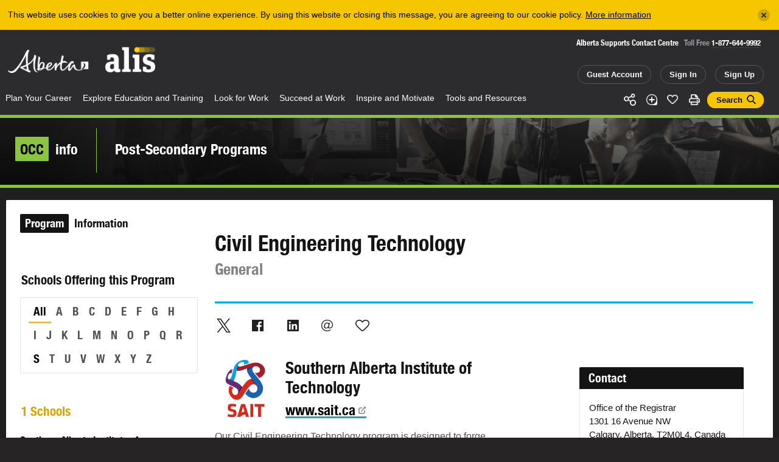

--- FILE ---
content_type: text/html; charset=utf-8
request_url: https://alis.alberta.ca/occinfo/post-secondary-programs/civil-engineering-technology/southern-alberta-institute-of-technology/bbe8aa1b-159b-405c-8bc0-a12700c5f311/
body_size: 19112
content:
<!doctype html>
<html lang="en">
<head>
<script async src="https://www.googletagmanager.com/gtag/js?id=G-9EG5XL4J1G"></script>
<script>
    window.dataLayer = window.dataLayer || [];
    function gtag() { dataLayer.push(arguments); }
    gtag('js', new Date());

    gtag('config', 'G-9EG5XL4J1G');
</script>
<script>(function(w,d,s,l,i){w[l]=w[l]||[];w[l].push({'gtm.start':
new Date().getTime(),event:'gtm.js'});var f=d.getElementsByTagName(s)[0],
j=d.createElement(s),dl=l!='dataLayer'?'&l='+l:'';j.async=true;j.src=
'https://www.googletagmanager.com/gtm.js?id='+i+dl;f.parentNode.insertBefore(j,f);
})(window,document,'script','dataLayer','GTM-PCTZQ89');</script>
<meta charset="utf-8">
<meta content="IE=edge,chrome=1" http-equiv="X-UA-Compatible">
<meta name="viewport" content="width=device-width, initial-scale=1.0, maximum-scale=2, user-scalable=yes">
<meta property="og:title" content="Civil Engineering Technology in General - Southern Alberta Institute of Technology: Post-Secondary Programs in Alberta - alis" /> 
<meta property="og:url" content="https://alis.alberta.ca/occinfo/post-secondary-programs/civil-engineering-technology/southern-alberta-institute-of-technology/bbe8aa1b-159b-405c-8bc0-a12700c5f311/" />
<meta property="og:image" content="https://alis.alberta.ca/images/alis/static/alis.alberta.ca.png" />
<link rel="canonical" href="https://alis.alberta.ca/occinfo/post-secondary-programs/civil-engineering-technology/southern-alberta-institute-of-technology/bbe8aa1b-159b-405c-8bc0-a12700c5f311/" />
<title>Civil Engineering Technology in General - Southern Alberta Institute of Technology: Post-Secondary Programs in Alberta - alis</title>


<link rel="stylesheet" href="/css/alis/application.min.css?v=5fbd45f0-cfac-47d2-baee-1598a0c7013" />
<link rel="stylesheet" href="/css/alis/print.min.css?v=5fbd45f0-cfac-47d2-baee-1598a0c7013" media="print" />

<link rel="apple-touch-icon" sizes="180x180" href="/images/alis/fav/apple-touch-icon.png">
<link rel="icon" type="image/png" sizes="32x32" href="/images/alis/fav/favicon-32x32.png">
<link rel="icon" type="image/png" sizes="16x16" href="/images/alis/fav/favicon-16x16.png">
<link rel="manifest" href="/images/alis/fav/site.webmanifest">
<link rel="mask-icon" href="/images/alis/fav/safari-pinned-tab.svg" color="#ffcf01">
<link rel="shortcut icon" href="/images/alis/fav/favicon.ico">
<meta name="msapplication-TileColor" content="#1f1f1f">
<meta name="msapplication-config" content="/images/alis/fav/browserconfig.xml">
<meta name="theme-color" content="#ffffff">

<style type="text/css" media="screen">
  .js-reveal{ visibility:hidden; }
</style>

<meta name="description" content="Our Civil Engineering Technology program is designed to forge professionals equipped to design, draft, cost, and manage the construction of various infrastructure projects, including buildings, roa..." />
<meta name="eduproid" content="bbe8aa1b-159b-405c-8bc0-a12700c5f311" />

<script>
    var App = window.App || {};
</script>
<script type="application/ld&#x2B;json">
{
    "@context" : "http://schema.org",
    "@type" : "WebSite",
    "name" : "alis",
    "alternateName" : "Formerly known as the Alberta Learning Information Service",
    "url" : "https://alis.alberta.ca/occinfo/post-secondary-programs/civil-engineering-technology/southern-alberta-institute-of-technology/bbe8aa1b-159b-405c-8bc0-a12700c5f311/"
}
</script>


<meta name="google-site-verification" content="kmUPXvkZlhCNe_EIMF-l-eEWOlmNExmWDstkeEjvv_8" />
</head>
<body class="triangle-green ">
<noscript><iframe src="https://www.googletagmanager.com/ns.html?id=GTM-PCTZQ89"
height="0" width="0" style="display:none;visibility:hidden"></iframe></noscript>
<a href="#main_content" class="skip-to-main-content">Skip to the main content</a>
<div class="alert"><div class="inner"></div></div>
<div class="print-header-module">
    <div class="print-header"><img alt="Alis – Career, learning and employment information for Albertans" src="/images/alis/print/header@300dpi.png"></div>
</div>
<!--googleoff: all-->
<div class="popup share-icons" data-popup="sharing-icons">
    <div class="popup-inner">
        <h2>Share</h2>
        <ul class="social">
             <li data-tooltip="X (formerly Twitter)" class="tooltip">
                <div class="twitter "><a class="js-share-url" data-share-url="https://twitter.com/intent/tweet?text=Civil Engineering Technology in General - Southern Alberta Institute of Technology: Post-Secondary Programs in Alberta - alis&url={{url}}&hashtags=Alis"></a></div>
            </li>
            <li data-tooltip="facebook" class="tooltip">
                <div class="facebook"><a class="js-share-url" data-share-url="https://www.facebook.com/sharer/sharer.php?t=Civil Engineering Technology in General - Southern Alberta Institute of Technology: Post-Secondary Programs in Alberta - alis&u={{url}}"></a></div>
            </li>
            <li data-tooltip="linkedin" class="tooltip">
                <div class="linkedin "><a class="js-share-url" data-share-url="https://www.linkedin.com/shareArticle?mini=true&url={{url}}&title=Civil Engineering Technology in General - Southern Alberta Institute of Technology: Post-Secondary Programs in Alberta - alis&summary=Our Civil Engineering Technology program is designed to forge professionals equipped to design, draft, cost, and manage the construction of various infrastructure projects, including buildings, roa...&source=Alis"></a></div>
            </li>
            <li data-tooltip="email" class="tooltip">
                <div class="email"><a class="js-share-url" data-share-url="mailto:?subject=Civil Engineering Technology in General - Southern Alberta Institute of Technology: Post-Secondary Programs in Alberta - alis&body=Our Civil Engineering Technology program is designed to forge professionals equipped to design, draft, cost, and manage the construction of various infrastructure projects, including buildings, roa...: {{url}}"></a></div>
            </li>
        </ul>
    </div>
    <span href="#" class="popup-close" data-popup-close="sharing-icons"></span>
</div>
<header class="header-module">
    <div class="header-module-middle">
            <div class="header-notice js-header-notice">
                <div class="header-notice-inner">
                    <span class="message">This website uses cookies to give you a better online experience. By using this website or closing this message, you are agreeing to our cookie policy. <a href="/tools-and-resources/about-alis/privacy/">More information</a></span>
                    <a href="#" class="close js-header-notice-close" data-url="/alis-dynamics/alert-message/?t=0&a=cookie" aria-label="Close"></a>
                </div>
            </div>

        <div class="header-module-inner">
            <div class="branding">
                <h6 class="alberta" role="heading" aria-level="1">
                    <a href="/" title="Government of Alberta">Alberta</a>
                </h6>

                <h5 class="alis" role="heading" aria-level="2">
                    <a href="/" title="ALIS – Career, learning and employment information for Albertans">ALIS</a>
                </h5>
            </div>

            <div class="search-form">
                <div class="hotline">
                    <h6>Alberta Supports Contact Centre</h6>
                    <p>Toll Free <a href="tel:+1-877-644-9992">1-877-644-9992</a></p>
                </div>
                <div class="actions">
                        <a class="button tablet" href="/my-account/my-profile/">Guest Account</a>
                        <a class="button desktop" href="/sign-in/">Sign In</a>
                        <a class="button tablet" href="/sign-up/">Sign Up</a>
                </div>
            </div>
        </div>
        <div class="header-module-nav theme-green">
            <div class="header-module-nav-inner">
                <div class="social">
                    <div class="social-links">
                        <ul>
                            <li class="share" data-popup-open="sharing-icons"><a href="#" class="share">Share</a></li>
                            <li class="add " data-popup-open="add-to-guide-modal"><a href="#" class="add" data-page-url="/occinfo/post-secondary-programs/education-profile/">Add</a></li>

                                <li class="like"><a class="like" data-status="0" data-like-url="/alis-dynamics/save-page-like/?type=education&a=like&id=bbe8aa1b-159b-405c-8bc0-a12700c5f311" data-unlike-url="/alis-dynamics/save-page-like/?type=education&a=unlike&id=bbe8aa1b-159b-405c-8bc0-a12700c5f311" href="#">Like</a></li>
                            <li class="print js-print"><a href="#" class="print">Print</a></li>
                            <li><a href="#" class="button is-search-button " data-popup-open="search-modal">Search</a></li>
                            <li class="search phone-only inline"><a class="search " href="/tools-and-resources/about-alis/search/" data-popup-open="search-modal">Search</a></li>
                        </ul>
                    </div>
                </div>
                <nav class="nav">
                    <div class="cover"></div>
                    <div class="control" data-open="Menu" data-close="Close">
                        <div class="label">Menu</div>
                    </div>
                    <div class="menu">
                        <div class="menu-inner">
                            <ul>
                                <li class="mobile-only">
                                    <div class="mobile-links">
                                        <a class="button home" href="/">Home</a>
                                            <a class="button" href="/my-account/my-profile/">Guest Account</a>
                                            <a class="button" href="/sign-in/">Sign In</a>
                                            <a class="button" href="/sign-up/">Sign Up</a>
                                    </div>
                                </li>

                                            <li class="nav-item ">
                <a href="/plan-your-career/">Plan Your Career<span class="nav-item-open-subnav">More</span></a>
                <div class="subnav theme-green">
                    <div class="subnav-middle">
                        <div class="subnav-inner">
                            <div class="subnav-information">
                                <div class="subnav-information-content default">
                                    <div class="subnav-information-image">
                                            <div class="bg-image">
                                                <div class="bg-image-image" style="background-image: url(/media/699181/student-planning-with-group-istock-682482510.jpg?width=660&amp;height=508&amp;v=1db303fc5193cc0);"></div>
                                                <div class="bg-image-effect"></div>
                                            </div>
                                        <p><span><span>Plan</span></span> Your Career</p>
                                    </div>
                                    <div class="subnav-information-description">
                                        <div class="subnav-information-text">Find out how you can turn what you love into a career. Discover why, how, and when to plan your career. Explore your skills, interests, passions, and what you value in a job. Start planning your career now!</div>
                                    </div>
                                </div>

                                <div class="subnav-information-content dynamic">
                                    <div class="subnav-information-image"></div>
                                    <div class="subnav-information-description">
                                        <div class="subnav-information-title"></div>
                                        <div class="subnav-information-text"></div>
                                    </div>
                                </div>
                            </div>
                            <div class="subnav-links has-quick-links">
                                <div class="subnav-links-inner">
                                    <ul>
                                        <li class="nav-item mobile-only"><a href="#" class="nav-item-close-subnav"><span>Back </span></a></li>
                                        <li class="nav-item mobile-only"><a href="#" class="nav-item-title"><span>Plan Your Career</span></a></li>
                                                <li class="nav-item">
                                                    <a  href="/plan-your-career/explore-your-occupational-options/" data-description="When planning your career, it&#x2019;s important to explore the occupations you&#x2019;re interested in. You might even discover opportunities you didn&#x2019;t know you have."><span>Explore Your Occupational Options</span></a>
                                                </li>
                                                <li class="nav-item">
                                                    <a  href="/plan-your-career/follow-these-4-steps-to-plan-your-career/" data-description="Career planning helps you make decisions throughout your career, whether you are just starting or planning retirement. Follow these 4 steps to plan your career."><span>Follow These 4 Steps to Plan Your Career</span></a>
                                                </li>
                                                <li class="nav-item">
                                                    <a  href="/plan-your-career/get-help-with-career-planning/" data-description="Find online resources or call the Alberta Supports Contact Centre at:1-877-644-9992 780-644-9992 (Edmonton only)"><span>Get Career Planning Help</span></a>
                                                </li>
                                                <li class="nav-item">
                                                    <a  href="/plan-your-career/learn-more-about-yourself/" data-description="Identify and record your personal career assets like abilities, accomplishments, and interests. Get to know your core skills and traits and be able to apply them to a new job or even a new way of working."><span>Learn More About Yourself</span></a>
                                                </li>
                                                <li class="nav-item">
                                                    <a  href="/plan-your-career/make-choices-about-work-and-life/" data-description="Life is full of choices and decisions to be made. Whether you&#x27;re considering planning your career, changing jobs, upgrading your skills, or trying to balance work with the needs of your family, these articles will help you see your options, make a decision, set goals, and complete the tasks that will lead you closer to your vision for your life."><span>Make Choices About Work and Life</span></a>
                                                </li>
                                                <li class="nav-item">
                                                    <a  href="/plan-your-career/planifiez-votre-carriere/" data-description=""><span>Planifiez votre carri&#xE8;re</span></a>
                                                </li>
                                                <li class="nav-item">
                                                    <a  href="/plan-your-career/quizzes-to-get-to-know-yourself/" data-description="It&#x2019;s time to get to know yourself. Take one or more of the quizzes to help plan your career path."><span>Quizzes to Get to Know Yourself</span></a>
                                                </li>
                                                <li class="nav-item">
                                                    <a  href="/plan-your-career/set-smarter-goals/" data-description="Your dreams for your future can be powerful motivators. But, to achieve them, you need to set goals. By taking the SMARTER approach, you&#x2019;ll be better equipped to face challenges and make changes in your life and career."><span>Set SMARTER Goals</span></a>
                                                </li>
                                                <li class="nav-item">
                                                    <a  href="/plan-your-career/still-in-high-school-start-planning-your-career-now/" data-description="Thinking about post-secondary education or training? Or maybe moving into the world of work? Check out these resources to help you on your career path."><span>Still in High School? Start Planning Your Career Now</span></a>
                                                </li>
                                                <li class="nav-item">
                                                    <a  href="/plan-your-career/take-action-to-achieve-your-career-goals/" data-description="By now, you&#x2019;ve decided on your next career move. You also know there will be challenges. It&#x27;s time to make sure your career move will be a success."><span>Take Action to Achieve Your Career Goals</span></a>
                                                </li>
                                                <li class="nav-item">
                                                    <a  href="/plan-your-career/workplace-trends/" data-description="The world of work is always changing. Discover some emerging workplace trends in Alberta and explore how they can help you succeed in your career over the long term."><span>Workplace Trends</span></a>
                                                </li>
                                                <li class="nav-item">
                                                    <a  href="/plan-your-career/career-streams-in-the-canadian-armed-forces/" data-description="Did you know you could have a military career as a musician? Or a dentist, or an aerospace control operator, or an intelligence officer? Did you know you could do it full time or part time? And have your training paid for? The Canadian Armed Forces could make your career dreams come true."><span>Career Streams in the Canadian Armed Forces</span></a>
                                                </li>
                                    </ul>
                                </div>
                            </div>

                                <div class="subnav-links quick-links">
                                    <div class="subnav-links-inner">
                                        <h6>Quick Links</h6>
                                        <ul>
                                                <li class="nav-item">
                                                    <a  href="/tools-and-resources/alberta-supports/" data-description="Click or call Alberta Supports to access career services and related information, including student funding information."><span>Alberta Supports</span></a>
                                                </li>
                                                <li class="nav-item">
                                                    <a  href="/careerinsite/" data-description="CAREERinsite is your one-stop guide to career planning. You&#x27;ll find everything you need to plan your work and learning here."><span>CAREERinsite: Online Career Planning Tools</span></a>
                                                </li>
                                                <li class="nav-item">
                                                    <a  href="/plan-your-career/career-planning-faqs/" data-description="Check out these FAQs for answers to the most commonly asked questions about planning a career."><span>Career Planning FAQs</span></a>
                                                </li>
                                                <li class="nav-item">
                                                    <a class='active' href="/occinfo/" data-description="Learn about occupations in Alberta, including typical duties, what education and training you need, what job postings are available today, and more."><span>OCCinfo: Alberta Labour Market Information</span></a>
                                                </li>
                                                <li class="nav-item">
                                                    <a  href="/occinfo/occupations-in-alberta/" data-description="Need help finding a job that fits who you are? You&#x2019;ve come to the right place&#x2014;you&#x2019;ll find more than 550 occupations to choose from. Learn what education and certification you&#x2019;ll need and whether you&#x27;re a good fit for the job. Discover how much you can earn and what your duties will be. It is your path to plan. Get started now."><span>Occupations in Alberta</span></a>
                                                </li>
                                                <li class="nav-item">
                                                    <a class='active' href="/occinfo/post-secondary-programs/" data-description="Discover which institutions offer programs of interest to you, how long it takes to complete each program if you attend full time, and what type of credential you earn when you graduate from the program."><span>Post-Secondary Programs</span></a>
                                                </li>
                                                <li class="nav-item">
                                                    <a  href="/occinfo/schools-in-alberta/" data-description="Now that you&#x2019;ve figured out what you want to study and where your program is offered, it&#x2019;s time to choose your school. You&#x2019;ll find contact information, application dates, campus locations, and more."><span>Schools in Alberta</span></a>
                                                </li>
                                                <li class="nav-item">
                                                    <a  href="/occinfo/wages-and-salaries-in-alberta/" data-description="Find the hourly wage or annual salary for hundreds of different occupations in Alberta to help you figure out your future. Filter results by region, amount of pay, or NOC code (National Occupational Classification)."><span>Wages and Salaries</span></a>
                                                </li>
                                        </ul>
                                    </div>
                                </div>
                        </div>
                    </div>
                </div>
            </li>
            <li class="nav-item ">
                <a href="/explore-education-and-training/">Explore Education and Training<span class="nav-item-open-subnav">More</span></a>
                <div class="subnav theme-orange">
                    <div class="subnav-middle">
                        <div class="subnav-inner">
                            <div class="subnav-information">
                                <div class="subnav-information-content default">
                                    <div class="subnav-information-image">
                                            <div class="bg-image">
                                                <div class="bg-image-image" style="background-image: url(/media/2364/student-school-pointing-map.jpg?cc=0,0,0.13494094488188974,0&amp;width=660&amp;height=508&amp;v=1d63ff7a1b453b0);"></div>
                                                <div class="bg-image-effect"></div>
                                            </div>
                                        <p><span><span>Explore</span></span> Education &amp; Training</p>
                                    </div>
                                    <div class="subnav-information-description">
                                        <div class="subnav-information-text">Are you in high school or considering a post-secondary education? Get started with post-secondary planning and begin exploring your options. Then learn how to make it happen, get involved in student life, and plan for future employment in your field.</div>
                                    </div>
                                </div>

                                <div class="subnav-information-content dynamic">
                                    <div class="subnav-information-image"></div>
                                    <div class="subnav-information-description">
                                        <div class="subnav-information-title"></div>
                                        <div class="subnav-information-text"></div>
                                    </div>
                                </div>
                            </div>
                            <div class="subnav-links has-quick-links">
                                <div class="subnav-links-inner">
                                    <ul>
                                        <li class="nav-item mobile-only"><a href="#" class="nav-item-close-subnav"><span>Back </span></a></li>
                                        <li class="nav-item mobile-only"><a href="#" class="nav-item-title"><span>Explore Education and Training</span></a></li>
                                                <li class="nav-item">
                                                    <a  href="/explore-education-and-training/earnings-by-post-secondary-field-of-study/" data-description=""><span>Earnings by Post-Secondary Field of Study</span></a>
                                                </li>
                                                <li class="nav-item">
                                                    <a  href="/explore-education-and-training/explore-school-and-program-options/" data-description="Once you&#x27;ve identified a career direction and the education and training you need to make it a reality, your next step is to explore schools and programs."><span>Explore School and Program Options</span></a>
                                                </li>
                                                <li class="nav-item">
                                                    <a  href="/explore-education-and-training/explorez-leducation-et-la-formation/" data-description=""><span>Explorez  l&#x27;&#xE9;ducation et la formation</span></a>
                                                </li>
                                                <li class="nav-item">
                                                    <a  href="/explore-education-and-training/learn-about-apprenticeship/" data-description="An apprenticeship is a post-secondary education program that combines work experience, on-the-job and technical training."><span>Learn About Apprenticeship</span></a>
                                                </li>
                                                <li class="nav-item">
                                                    <a  href="/explore-education-and-training/learn-about-transferring-and-admissions/" data-description="Learn about getting admitted, transferring and support for planning your pathway through post-secondary."><span>Learn About Transferring and Admissions</span></a>
                                                </li>
                                                <li class="nav-item">
                                                    <a  href="/explore-education-and-training/pay-for-your-education/" data-description="Whether you&#x2019;re enrolling in a post-secondary program right out of high school or as a mature student, you&#x2019;re probably wondering how to pay for your education."><span>Pay for Your Education</span></a>
                                                </li>
                                                <li class="nav-item">
                                                    <a  href="/explore-education-and-training/plan-your-education/" data-description="Once you know what you want to do, find the training program that is right for you."><span>Plan Your Education</span></a>
                                                </li>
                                                <li class="nav-item">
                                                    <a  href="/explore-education-and-training/plan-for-graduate-school/" data-description="Are you interested in pursuing further education beyond your bachelor&#x27;s degree? Not sure where to start or how to decide if it&#x27;s right for you?"><span>Plan for Graduate School</span></a>
                                                </li>
                                                <li class="nav-item">
                                                    <a  href="/explore-education-and-training/post-secondary-education-and-training-testimonials/" data-description="Need help getting motivated? View these videos to see first hand how people just like you are pursuing education or training after high school."><span>Post-Secondary Education and Training Testimonials</span></a>
                                                </li>
                                                <li class="nav-item">
                                                    <a  href="/explore-education-and-training/ready-to-go-back-to-high-school/" data-description="If you need upgrading, you have options. Learn how to design your learning so you can finish high school and move forward."><span>Ready to Go Back to High School?</span></a>
                                                </li>
                                                <li class="nav-item">
                                                    <a  href="/explore-education-and-training/retraining-how-to-launch-a-new-career/" data-description="Your career journey will likely include multiple careers over the course of your life. With each new career, you may need different skills and knowledge. If you&#x2019;re exploring training options for a new career, these resources can help."><span>Retraining: How to Launch a New Career</span></a>
                                                </li>
                                                <li class="nav-item">
                                                    <a  href="/explore-education-and-training/student-services-at-post-secondary-schools/" data-description=""><span>Student Services at Post-Secondary Schools</span></a>
                                                </li>
                                                <li class="nav-item">
                                                    <a  href="/explore-education-and-training/time-to-choose-your-post-secondary-education/" data-description="Graduating from high school? Thinking about continuing your education? Time to Choose has profiles of post-secondary schools, where programs are offered, application deadlines, as well as information on career planning, student funding, and more.&amp;nbsp;"><span>Time to Choose Your Post-Secondary Education</span></a>
                                                </li>
                                    </ul>
                                </div>
                            </div>

                                <div class="subnav-links quick-links">
                                    <div class="subnav-links-inner">
                                        <h6>Quick Links</h6>
                                        <ul>
                                                <li class="nav-item">
                                                    <a  href="/explore-education-and-training/pay-for-your-education/alberta-student-aid/" data-description="Alberta Student Aid provides financial resources to Albertans to support their post-secondary education."><span>Alberta Student Aid</span></a>
                                                </li>
                                                <li class="nav-item">
                                                    <a  href="/explore-education-and-training/education-faqs/" data-description="Check out the answers to the most commonly asked questions about exploring education and training."><span>Education FAQs</span></a>
                                                </li>
                                                <li class="nav-item">
                                                    <a class='active' href="/occinfo/post-secondary-programs/" data-description="Discover which institutions offer programs of interest to you, how long it takes to complete each program if you attend full time, and what type of credential you earn when you graduate from the program."><span>Post-Secondary Programs</span></a>
                                                </li>
                                                <li class="nav-item">
                                                    <a  href="/explore-education-and-training/scholarshipscanada/" data-description=""><span>ScholarshipsCanada</span></a>
                                                </li>
                                                <li class="nav-item">
                                                    <a  href="/occinfo/schools-in-alberta/" data-description="Now that you&#x2019;ve figured out what you want to study and where your program is offered, it&#x2019;s time to choose your school. You&#x2019;ll find contact information, application dates, campus locations, and more."><span>Schools in Alberta</span></a>
                                                </li>
                                                <li class="nav-item">
                                                    <a  href="/explore-education-and-training/training-services-directory/" data-description="Explore this directory of local programs and services to help individuals get training, find and keep jobs, and adapt to a changing labour market."><span>Training Services Directory</span></a>
                                                </li>
                                                <li class="nav-item">
                                                    <a  href="/explore-education-and-training/transfer-alberta/" data-description=""><span>Transfer Alberta</span></a>
                                                </li>
                                        </ul>
                                    </div>
                                </div>
                        </div>
                    </div>
                </div>
            </li>
            <li class="nav-item ">
                <a href="/look-for-work/">Look for Work<span class="nav-item-open-subnav">More</span></a>
                <div class="subnav theme-pink">
                    <div class="subnav-middle">
                        <div class="subnav-inner">
                            <div class="subnav-information">
                                <div class="subnav-information-content default">
                                    <div class="subnav-information-image">
                                            <div class="bg-image">
                                                <div class="bg-image-image" style="background-image: url(/media/698564/newcomer-jobsite-resume.jpg?cc=0.066584463625154119,0.0000000000000003282297152068,0.068341796363000626,0&amp;width=660&amp;height=508&amp;v=1d6432cbad128e0);"></div>
                                                <div class="bg-image-effect"></div>
                                            </div>
                                        <p><span><span>Look</span></span> For Work</p>
                                    </div>
                                    <div class="subnav-information-description">
                                        <div class="subnav-information-text">Are you looking for a job, drafting your resum&#xE9;, or preparing for an interview? These tools and resources will help get you started.</div>
                                    </div>
                                </div>

                                <div class="subnav-information-content dynamic">
                                    <div class="subnav-information-image"></div>
                                    <div class="subnav-information-description">
                                        <div class="subnav-information-title"></div>
                                        <div class="subnav-information-text"></div>
                                    </div>
                                </div>
                            </div>
                            <div class="subnav-links has-quick-links">
                                <div class="subnav-links-inner">
                                    <ul>
                                        <li class="nav-item mobile-only"><a href="#" class="nav-item-close-subnav"><span>Back </span></a></li>
                                        <li class="nav-item mobile-only"><a href="#" class="nav-item-title"><span>Look for Work</span></a></li>
                                                <li class="nav-item">
                                                    <a  href="/look-for-work/apply-for-work/" data-description="You can apply for work in a number of different ways. Find out how to complete an application form or submit your resume in paper or online."><span>Apply for Work</span></a>
                                                </li>
                                                <li class="nav-item">
                                                    <a  href="/look-for-work/chercher-du-travail/" data-description=""><span>Chercher du travail</span></a>
                                                </li>
                                                <li class="nav-item">
                                                    <a  href="/look-for-work/cover-letters/" data-description="When you write a cover letter, your goal is to get the employer&#x2019;s attention by showing how your skills and accomplishments make you a good fit for the job."><span>Cover  Letters</span></a>
                                                </li>
                                                <li class="nav-item">
                                                    <a  href="/look-for-work/find-work/" data-description="Find work that fits your skills, accomplishments and preferences. Check out hundreds of job opportunities&#x2014;from regional, municipal, industry and employer postings to employment agencies and student job banks."><span>Find Work</span></a>
                                                </li>
                                                <li class="nav-item">
                                                    <a  href="/look-for-work/interviews-and-offers/" data-description="The interview process involves 3 steps&#x2014;preparing for the interview, succeeding in the interview and handling the job offer."><span>Interviews and Offers</span></a>
                                                </li>
                                                <li class="nav-item">
                                                    <a  href="/look-for-work/job-banks/" data-description="Discover regional, municipal, industry, student, and employer job banks as well employment agencies and job search engines."><span>Job Banks</span></a>
                                                </li>
                                                <li class="nav-item">
                                                    <a  href="/look-for-work/job-loss-creating-a-new-future/" data-description="Losing a job can happen to anyone, at any time. It&#x2019;s one of the most stressful events you can face. These resources can help you take care of the basics, cope with losing your job, and move beyond job loss."><span>Job Loss: Creating a New Future</span></a>
                                                </li>
                                                <li class="nav-item">
                                                    <a  href="/look-for-work/labour-market-information/" data-description="Labour market information (LMI) can help you find work by identifying the skills employers are seeking. As well, LMI can tell you the industries that have excess workers, or are hiring, or experiencing a shortage of workers and much more."><span>Labour Market Information</span></a>
                                                </li>
                                                <li class="nav-item">
                                                    <a  href="/look-for-work/networking/" data-description="Whether you&#x2019;re looking for information, advice, or a job, networking is a useful skill to have. 70% of jobs are filled by people who heard about them through networking."><span>Networking</span></a>
                                                </li>
                                                <li class="nav-item">
                                                    <a  href="/look-for-work/resumes-and-references/" data-description="A well written resum&#xE9; and good references are both key to your work search. Find out how to craft a high impact resum&#xE9; and who to ask to be your references."><span>Resum&#xE9;s and References</span></a>
                                                </li>
                                                <li class="nav-item">
                                                    <a  href="/look-for-work/self-employment/" data-description="Working for yourself provides great rewards. It also comes with challenges. These articles and links will help you decide if it&#x27;s the right career choice for you."><span>Self-Employment</span></a>
                                                </li>
                                                <li class="nav-item">
                                                    <a  href="/look-for-work/work-options/" data-description="Explore the different ways you can earn a living&#x2014;from contracting and self-employment to telecommuting&#x2014;and find a good fit for your lifestyle."><span>Work Options</span></a>
                                                </li>
                                    </ul>
                                </div>
                            </div>

                                <div class="subnav-links quick-links">
                                    <div class="subnav-links-inner">
                                        <h6>Quick Links</h6>
                                        <ul>
                                                <li class="nav-item">
                                                    <a  href="/occinfo/alberta-job-postings/" data-description="Looking for work in Alberta? Get started now. Use filters to refine your job search. Sign up for alis Job Alerts so you don&#x2019;t miss the newest job postings."><span>Alberta Job Postings</span></a>
                                                </li>
                                                <li class="nav-item">
                                                    <a  href="/occinfo/certifications-in-alberta/" data-description="In Alberta, some occupations are governed by law. To work in these occupations, certification may be required. Find up-to-date information about certification and registration requirements."><span>Certification Requirements</span></a>
                                                </li>
                                                <li class="nav-item">
                                                    <a  href="/look-for-work/employment-services-directory/" data-description="Explore this directory to find local, no-cost employment programs for Albertans."><span>Employment Services Directory</span></a>
                                                </li>
                                                <li class="nav-item">
                                                    <a  href="/look-for-work/look-for-work-faqs/" data-description="Check out the answers to the most commonly asked questions about looking for work."><span>Look for Work FAQs</span></a>
                                                </li>
                                                <li class="nav-item">
                                                    <a  href="/occinfo/occupations-in-alberta/" data-description="Need help finding a job that fits who you are? You&#x2019;ve come to the right place&#x2014;you&#x2019;ll find more than 550 occupations to choose from. Learn what education and certification you&#x2019;ll need and whether you&#x27;re a good fit for the job. Discover how much you can earn and what your duties will be. It is your path to plan. Get started now."><span>Occupations in Alberta</span></a>
                                                </li>
                                                <li class="nav-item">
                                                    <a  href="/occinfo/wages-and-salaries-in-alberta/" data-description="Find the hourly wage or annual salary for hundreds of different occupations in Alberta to help you figure out your future. Filter results by region, amount of pay, or NOC code (National Occupational Classification)."><span>Wages and Salaries</span></a>
                                                </li>
                                        </ul>
                                    </div>
                                </div>
                        </div>
                    </div>
                </div>
            </li>
            <li class="nav-item ">
                <a href="/succeed-at-work/">Succeed at Work<span class="nav-item-open-subnav">More</span></a>
                <div class="subnav theme-purple">
                    <div class="subnav-middle">
                        <div class="subnav-inner">
                            <div class="subnav-information">
                                <div class="subnav-information-content default">
                                    <div class="subnav-information-image">
                                            <div class="bg-image">
                                                <div class="bg-image-image" style="background-image: url(/media/2646/aircraft-maintenance.jpg?cc=0.13425196850393711,0,0,0&amp;width=660&amp;height=508&amp;v=1d64ef9f322b690);"></div>
                                                <div class="bg-image-effect"></div>
                                            </div>
                                        <p><span><span>Succeed</span></span> At Work</p>
                                    </div>
                                    <div class="subnav-information-description">
                                        <div class="subnav-information-text">Understand your rights and responsibilities at work. Start your new job on the right foot and learn how to handle challenges along the way. Find ways to make your work life more satisfying so you can achieve balance, grow your career, and manage change in the ever-evolving world of work.</div>
                                    </div>
                                </div>

                                <div class="subnav-information-content dynamic">
                                    <div class="subnav-information-image"></div>
                                    <div class="subnav-information-description">
                                        <div class="subnav-information-title"></div>
                                        <div class="subnav-information-text"></div>
                                    </div>
                                </div>
                            </div>
                            <div class="subnav-links has-quick-links">
                                <div class="subnav-links-inner">
                                    <ul>
                                        <li class="nav-item mobile-only"><a href="#" class="nav-item-close-subnav"><span>Back </span></a></li>
                                        <li class="nav-item mobile-only"><a href="#" class="nav-item-title"><span>Succeed at Work</span></a></li>
                                                <li class="nav-item">
                                                    <a  href="/succeed-at-work/be-safe-at-work/" data-description="Stay healthy and safe on the job. Learn how to spot danger, use safety equipment, report injuries, and share health and safety concerns with employers."><span>Be Safe at Work</span></a>
                                                </li>
                                                <li class="nav-item">
                                                    <a  href="/succeed-at-work/employment-laws-and-standards/" data-description="Find information about Alberta employment regulations, legislation, and standards to make your workplace safe and productive."><span>Employment Laws and Standards</span></a>
                                                </li>
                                                <li class="nav-item">
                                                    <a  href="/succeed-at-work/grow-your-career/" data-description="Are you feeling stalled or bored on the job? Do you want to revisit your career plan? These workplace resources can help you advance toward a more rewarding career."><span>Grow Your Career</span></a>
                                                </li>
                                                <li class="nav-item">
                                                    <a  href="/succeed-at-work/make-your-work-life-more-satisfying/" data-description="Are you feeling stalled or bored on the job? Do you need help solving a challenge at work? These workplace resources can help you advance toward a more rewarding career."><span>Make Your Work Life More Satisfying</span></a>
                                                </li>
                                                <li class="nav-item">
                                                    <a  href="/succeed-at-work/manage-challenges/" data-description="Find the suggestions and support you need to help you handle the challenges that might stand between you and your career goals."><span>Manage Challenges</span></a>
                                                </li>
                                                <li class="nav-item">
                                                    <a  href="/succeed-at-work/manage-change-and-transitions/" data-description="Learn to take charge of change and the emotional transitions and stresses that go with it."><span>Manage Change and Transitions</span></a>
                                                </li>
                                                <li class="nav-item">
                                                    <a  href="/succeed-at-work/reussir-au-travail/" data-description=""><span>R&#xE9;ussir au travail</span></a>
                                                </li>
                                                <li class="nav-item">
                                                    <a  href="/succeed-at-work/skills-for-success-videos/" data-description="The 9 Skills for Success are a set of core skills that everyone needs to be successful in learning, work and life. The Government of Canada created these videos to show the benefits of developing the 9 skills and explain how each can be used in the workplace."><span>Skills for Success Videos</span></a>
                                                </li>
                                                <li class="nav-item">
                                                    <a  href="/succeed-at-work/start-your-new-job/" data-description="Are you starting a new job? These workplace resources can help you in your new position.&amp;nbsp;"><span>Start Your New Job</span></a>
                                                </li>
                                    </ul>
                                </div>
                            </div>

                                <div class="subnav-links quick-links">
                                    <div class="subnav-links-inner">
                                        <h6>Quick Links</h6>
                                        <ul>
                                                <li class="nav-item">
                                                    <a  href="/careerinsite/" data-description="CAREERinsite is your one-stop guide to career planning. You&#x27;ll find everything you need to plan your work and learning here."><span>CAREERinsite: Online Career Planning Tools</span></a>
                                                </li>
                                                <li class="nav-item">
                                                    <a  href="/succeed-at-work/employment-laws-and-standards/employment-standards/" data-description="Find out about minimum wage, hours of work, holidays, vacations, maternity and parental leave, and other employment rights and responsibilities."><span>Employment Standards</span></a>
                                                </li>
                                                <li class="nav-item">
                                                    <a  href="/succeed-at-work/be-safe-at-work/occupational-health-and-safety/" data-description="Learn about occupational health and safety and how employers and workers can co-operate to keep the workplace safe."><span>Occupational Health and Safety</span></a>
                                                </li>
                                                <li class="nav-item">
                                                    <a  href="/succeed-at-work/employment-laws-and-standards/workplace-harassment-faqs/" data-description="The Alberta Human Rights Commission covers commonly asked questions about different types of harassment, including sexual, physical, and discriminatory harassment."><span>Workplace Harassment FAQs</span></a>
                                                </li>
                                        </ul>
                                    </div>
                                </div>
                        </div>
                    </div>
                </div>
            </li>
            <li class="nav-item ">
                <a href="/inspire-and-motivate/">Inspire and Motivate<span class="nav-item-open-subnav">More</span></a>
                <div class="subnav theme-blue">
                    <div class="subnav-middle">
                        <div class="subnav-inner">
                            <div class="subnav-information">
                                <div class="subnav-information-content default">
                                    <div class="subnav-information-image">
                                            <div class="bg-image">
                                                <div class="bg-image-image" style="background-image: url(/media/699252/student-teacher-classroom.jpg?width=660&amp;height=508&amp;v=1d710ec9ad69780);"></div>
                                                <div class="bg-image-effect"></div>
                                            </div>
                                        <p><span><span>Inspire</span></span> and Motivate</p>
                                    </div>
                                    <div class="subnav-information-description">
                                        <div class="subnav-information-text">Discover valuable resources to help your clients, students, children, and the people in your community as they plan and achieve their career goals. Check out additional resources for specific audiences and careers to inspire and motivate!</div>
                                    </div>
                                </div>

                                <div class="subnav-information-content dynamic">
                                    <div class="subnav-information-image"></div>
                                    <div class="subnav-information-description">
                                        <div class="subnav-information-title"></div>
                                        <div class="subnav-information-text"></div>
                                    </div>
                                </div>
                            </div>
                            <div class="subnav-links has-quick-links">
                                <div class="subnav-links-inner">
                                    <ul>
                                        <li class="nav-item mobile-only"><a href="#" class="nav-item-close-subnav"><span>Back </span></a></li>
                                        <li class="nav-item mobile-only"><a href="#" class="nav-item-title"><span>Inspire and Motivate</span></a></li>
                                                <li class="nav-item">
                                                    <a  href="/inspire-and-motivate/alis-tutorial-videos/" data-description="Learn how to use alis at your own pace. Watch these short videos to get to know how to use the many resources alis has to offer."><span>Alis Tutorial Videos</span></a>
                                                </li>
                                                <li class="nav-item">
                                                    <a  href="/inspire-and-motivate/career-services/" data-description="Learn more about the different career services that are available throughout Alberta and across Canada."><span>Career Services</span></a>
                                                </li>
                                                <li class="nav-item">
                                                    <a  href="/inspire-and-motivate/counselling-diverse-clients/" data-description="As a career advisor, every person you provide service to is unique. Explore this professional development series to learn how to counsel a diverse range of common client groups."><span>Counselling Diverse Clients</span></a>
                                                </li>
                                                <li class="nav-item">
                                                    <a  href="/inspire-and-motivate/easy-reading-dictionary/" data-description="Do you see red words on alis pages? Use this dictionary to find out what these words mean."><span>Easy Reading Dictionary</span></a>
                                                </li>
                                                <li class="nav-item">
                                                    <a  href="/inspire-and-motivate/easy-reading-job-profiles/" data-description=""><span>Easy Reading Job Profiles</span></a>
                                                </li>
                                                <li class="nav-item">
                                                    <a  href="/inspire-and-motivate/explorer-ressources-en-francais/" data-description=""><span>Explorer ressources en fran&#xE7;ais</span></a>
                                                </li>
                                                <li class="nav-item">
                                                    <a  href="/inspire-and-motivate/low-literacy-resources-for-career-advisors/" data-description="If you offer career planning help to adults with low literacy or English language skills, these resources can help."><span>Low Literacy Resources for Career Advisors</span></a>
                                                </li>
                                                <li class="nav-item">
                                                    <a  href="/inspire-and-motivate/the-9-skills-for-success/" data-description="The Skills for Success model outlines the skills that help you find a job, excel in your current job, and transition to new jobs. Find out what skills you are strong in, which skills you need to work on, and how to develop these skills to reach your career goals.&amp;nbsp;"><span>The 9 Skills for Success</span></a>
                                                </li>
                                                <li class="nav-item">
                                                    <a  href="/inspire-and-motivate/what-education-and-training-is-best-for-your-client/" data-description="The resources in this section will help your clients investigate Alberta&#x2019;s many education and training options and compare the advantages and disadvantages of each."><span>What Education and Training Is Best for Your Client?</span></a>
                                                </li>
                                                <li class="nav-item">
                                                    <a  href="/inspire-and-motivate/what-s-new-on-alis/" data-description="Explore what&#x2019;s new on alis, including new and updated articles, occupations, landing pages, videos, labour market information, and more."><span>What&#x2019;s New on Alis</span></a>
                                                </li>
                                                <li class="nav-item">
                                                    <a  href="/inspire-and-motivate/working-with-employers/" data-description="As an employment counsellor, helping your clients find and keep a job often requires you to build positive relationships with local employers. Explore these articles for advice on how to work with employers to help your different client groups succeed."><span>Working With Employers</span></a>
                                                </li>
                                    </ul>
                                </div>
                            </div>

                                <div class="subnav-links quick-links">
                                    <div class="subnav-links-inner">
                                        <h6>Quick Links</h6>
                                        <ul>
                                                <li class="nav-item">
                                                    <a  href="/occinfo/alberta-job-postings/" data-description="Looking for work in Alberta? Get started now. Use filters to refine your job search. Sign up for alis Job Alerts so you don&#x2019;t miss the newest job postings."><span>Alberta Job Postings</span></a>
                                                </li>
                                                <li class="nav-item">
                                                    <a  href="/inspire-and-motivate/career-development-association-of-alberta/" data-description="The members of this self-regulated professional association provide high-quality career development services to help individuals and companies achieve their potential."><span>Career Development Association of Alberta</span></a>
                                                </li>
                                                <li class="nav-item">
                                                    <a  href="/careerinsite/" data-description="CAREERinsite is your one-stop guide to career planning. You&#x27;ll find everything you need to plan your work and learning here."><span>CAREERinsite: Online Career Planning Tools</span></a>
                                                </li>
                                                <li class="nav-item">
                                                    <a class='active' href="/occinfo/post-secondary-programs/" data-description="Discover which institutions offer programs of interest to you, how long it takes to complete each program if you attend full time, and what type of credential you earn when you graduate from the program."><span>Post-Secondary Programs</span></a>
                                                </li>
                                                <li class="nav-item">
                                                    <a  href="/occinfo/schools-in-alberta/" data-description="Now that you&#x2019;ve figured out what you want to study and where your program is offered, it&#x2019;s time to choose your school. You&#x2019;ll find contact information, application dates, campus locations, and more."><span>Schools in Alberta</span></a>
                                                </li>
                                                <li class="nav-item">
                                                    <a  href="/occinfo/wages-and-salaries-in-alberta/" data-description="Find the hourly wage or annual salary for hundreds of different occupations in Alberta to help you figure out your future. Filter results by region, amount of pay, or NOC code (National Occupational Classification)."><span>Wages and Salaries</span></a>
                                                </li>
                                        </ul>
                                    </div>
                                </div>
                        </div>
                    </div>
                </div>
            </li>
            <li class="nav-item ">
                <a href="/tools-and-resources/">Tools and Resources<span class="nav-item-open-subnav">More</span></a>
                <div class="subnav theme-yellow">
                    <div class="subnav-middle">
                        <div class="subnav-inner">
                            <div class="subnav-information">
                                <div class="subnav-information-content default">
                                    <div class="subnav-information-image">
                                            <div class="bg-image">
                                                <div class="bg-image-image" style="background-image: url(/media/699378/laptop-toolbox-istock-1165702603-2.jpg?cc=0.038447069116360456,0,0.096493875765529272,0&amp;width=660&amp;height=508&amp;v=1db303fc48428b0);"></div>
                                                <div class="bg-image-effect"></div>
                                            </div>
                                        <p><span><span>Check Out</span></span> Tools &amp; Resources</p>
                                    </div>
                                    <div class="subnav-information-description">
                                        <div class="subnav-information-text">Curious about what OCCinfo and CAREERinsite have to offer? Wanting new ways to explore our career advice resources? Looking for additional resources for specific audiences? Get the most out of alis with these tools and resources.</div>
                                    </div>
                                </div>

                                <div class="subnav-information-content dynamic">
                                    <div class="subnav-information-image"></div>
                                    <div class="subnav-information-description">
                                        <div class="subnav-information-title"></div>
                                        <div class="subnav-information-text"></div>
                                    </div>
                                </div>
                            </div>
                            <div class="subnav-links has-quick-links">
                                <div class="subnav-links-inner">
                                    <ul>
                                        <li class="nav-item mobile-only"><a href="#" class="nav-item-close-subnav"><span>Back </span></a></li>
                                        <li class="nav-item mobile-only"><a href="#" class="nav-item-title"><span>Tools and Resources</span></a></li>
                                                <li class="nav-item">
                                                    <a  href="/tools-and-resources/about-alis/" data-description="Find out what alis can do for you. Contact us, send feedback, or ask a question about career planning, learning, and employment information.&amp;nbsp;"><span>About Alis</span></a>
                                                </li>
                                                <li class="nav-item">
                                                    <a  href="/tools-and-resources/articles/" data-description="These easy-to-read articles on learning, employment, and careers can be sorted by audience or topic."><span>Articles</span></a>
                                                </li>
                                                <li class="nav-item">
                                                    <a  href="/tools-and-resources/collections/" data-description="Alis has the answers to a wide range of common questions Albertans ask along their education and career journeys. Find your topic of interest and dive in to find detailed information, tools, and resources to help you reach your goals.&#xA;&#xA0;&#xA;&#xA0;"><span>Collections</span></a>
                                                </li>
                                                <li class="nav-item">
                                                    <a  href="/tools-and-resources/guides/" data-description="An alis guide brings pages from across the site into a single, focused list. Track your progress as you plan your career, explore your education options, or look for work. Every small task brings you a step closer to your larger goals."><span>Guides</span></a>
                                                </li>
                                                <li class="nav-item">
                                                    <a  href="/tools-and-resources/interactive-worksheets/" data-description="These interactive worksheets, including exercises, quizzes, and checklists, are tools that help you plan your career, look for work, explore education, succeed at work, and more. Convenient and easy to fill out, answers can be saved, printed, or emailed."><span>Interactive Worksheets</span></a>
                                                </li>
                                                <li class="nav-item">
                                                    <a  href="/tools-and-resources/outreach-material/" data-description="Order outreach materials to use as educational tools or to promote alis resources to others. Materials are available in 3 sizes."><span>Outreach Material</span></a>
                                                </li>
                                                <li class="nav-item">
                                                    <a  href="/tools-and-resources/questions-and-answers/" data-description="Ever have a question about your career path, finding work or applying online? What about which post-secondary school or program you should consider attending? Find answers to common questions that people ask us."><span>Questions and Answers</span></a>
                                                </li>
                                                <li class="nav-item">
                                                    <a  href="/tools-and-resources/ressources-en-francais/" data-description=""><span>Ressources en fran&#xE7;ais</span></a>
                                                </li>
                                                <li class="nav-item">
                                                    <a  href="/tools-and-resources/resources-for-specific-audiences/" data-description="In addition to alis&#x27;s career, learning, and employment advice for all Albertans, these pages provide added supports for specific audiences. You&#x2019;ll find information for each audience grouped by key topics, such as planning your career, exploring education, and looking for work.&amp;nbsp;"><span>Resources For Specific Audiences</span></a>
                                                </li>
                                                <li class="nav-item">
                                                    <a  href="/tools-and-resources/videos/" data-description="Wondering what type of work you want to do? Watch these videos to get information related to career planning, education, jobs and the workplace."><span>Videos</span></a>
                                                </li>
                                    </ul>
                                </div>
                            </div>

                                <div class="subnav-links quick-links">
                                    <div class="subnav-links-inner">
                                        <h6>Quick Links</h6>
                                        <ul>
                                                <li class="nav-item">
                                                    <a  href="/occinfo/alberta-job-postings/" data-description="Looking for work in Alberta? Get started now. Use filters to refine your job search. Sign up for alis Job Alerts so you don&#x2019;t miss the newest job postings."><span>Alberta Job Postings</span></a>
                                                </li>
                                                <li class="nav-item">
                                                    <a  href="/tools-and-resources/alberta-supports/" data-description="Click or call Alberta Supports to access career services and related information, including student funding information."><span>Alberta Supports</span></a>
                                                </li>
                                                <li class="nav-item">
                                                    <a  href="/tools-and-resources/alis-publications-archive/" data-description="Alis print publications have transitioned to web content. Find out where this information can be found on alis, as well as links to the archived publications on the open government portal."><span>Alis Publications Archive</span></a>
                                                </li>
                                                <li class="nav-item">
                                                    <a  href="/inspire-and-motivate/alis-tutorial-videos/" data-description="Learn how to use alis at your own pace. Watch these short videos to get to know how to use the many resources alis has to offer."><span>Alis Tutorial Videos</span></a>
                                                </li>
                                                <li class="nav-item">
                                                    <a  href="/careerinsite/" data-description="CAREERinsite is your one-stop guide to career planning. You&#x27;ll find everything you need to plan your work and learning here."><span>CAREERinsite: Online Career Planning Tools</span></a>
                                                </li>
                                                <li class="nav-item">
                                                    <a class='active' href="/occinfo/" data-description="Learn about occupations in Alberta, including typical duties, what education and training you need, what job postings are available today, and more."><span>OCCinfo: Alberta Labour Market Information</span></a>
                                                </li>
                                                <li class="nav-item">
                                                    <a  href="/succeed-at-work/be-safe-at-work/occupational-health-and-safety-resource-portal/" data-description="View occupational health and safety (OHS) resources, such as industry-specific guidelines, updates on legislation changes, and translations of OHS materials. "><span>Occupational Health and Safety Resource Portal</span></a>
                                                </li>
                                        </ul>
                                    </div>
                                </div>
                        </div>
                    </div>
                </div>
            </li>
        <li class="mobile-only">
            <div class="menu-info">
                <h6>Alberta Supports Contact Centre</h6>
                <p>
                    Toll Free
                    <a href="tel:+1-877-644-9992">1-877-644-9992</a>
                </p>
            </div>
        </li>

                            </ul>
                        </div>
                    </div>
                </nav>
            </div>
        </div>
    </div>
</header>
<!--googleon: all-->
<main id="main_content">
<div class="popup search-modal" data-popup="search-modal">
    <div class="inner">
        <div class="modal">
            <span href="#" class="popup-close" data-popup-close="search-modal"></span>
            <div class="box">
                <form action="/tools-and-resources/about-alis/search/" method="get">
                    <div class="search-field">
                        <div class="inner">
                            <input type="text" id="search" class="js-suggestions" data-suggestions-url="/alis-dynamics/website-search-suggestions/" data-suggestions-target="#modal_search_suggestions_target" data-suggestions-min-search-length="3" name="s" placeholder="Keyword search..." spellcheck="false" autocapitalize="off" autocorrect="off" autocomplete="off" value="" aria-label="Search">
                            <button>Search</button>

                            <div class="search-suggestions js-suggestions">
                                <div class="inner" id="modal_search_suggestions_target"></div>
                            </div>
                        </div>
                    </div>
                </form>
            </div>
        </div>
    </div>
</div>
    <div class="popup add-to-guide-modal js-add-to-guide-modal" data-popup="add-to-guide-modal">
        <div class="inner">
            <div class="modal">
                <span href="#" class="popup-close js-close-add-to-guide-modal" data-popup-close="add-to-guide-modal"></span>
                <div class="box">
                    <div class="inner">
                        <div class="box-header">
                            <div class="title">Add this page to a custom guide</div>
                        </div>

                        <div class="add-to-guide-preview">
                            <div class="content">
                                <div class="title">Civil Engineering Technology in General - Southern Alberta Institute of Technology: Post-Secondary Programs in Alberta - alis</div>
                                <div class="text short">Our Civil Engineering Technology program is designed to forge professionals equipped to design, draft, cost, and manage the construction of various infrastructure projects, including buildings, roa...</div>
                            </div>
                        </div>

                            <div class="box-form hide" id="create_new_guide">
<form action="/occinfo/post-secondary-programs/education-profile/?f=bbe8aa1b-159b-405c-8bc0-a12700c5f311&amp;f1=civil-engineering-technology/southern-alberta-institute-of-technology" enctype="multipart/form-data" id="formd441a1426a444fd493aca3817d1d3be5" method="post">            <input type="hidden" name="pageId" value="bbe8aa1b-159b-405c-8bc0-a12700c5f311">
            <input type="hidden" name="pageType" value="OccinfoEducationProfilePage">
            <div class="field-header">
                <div class="title">Create a New Guide</div>
            </div>
            <div class="field">
                <div class="label">Give your guide a nickname</div>
                <input autocapitalize="off" autocorrect="off" id="Nickname" name="Nickname" placeholder="Nickname..." spellcheck="false" type="text" value="" />
                <div class="note">
                    Only you can see this nickname.
                </div>
            </div>
            <div class="fields captcha">
              <div id="inline-badge"></div>
              <input type="hidden" id="g_recaptcha" name="g_recaptcha" />
            </div>
            <div class="actions">
                <button type="submit" class="button no-arrow theme-black js-create-guide" data-url="/alis-dynamics/add-to-guide/" data-response-target="#added_to_guide" data-show="#added_to_guide, #close_guide_actions" data-hide="#create_new_guide">Create Guide</button>
                or
                <a href="#" class="js-cancel-create-new-guide" data-show="#add_to_guide_actions" data-hide="#create_new_guide">cancel</a>
                <div class="error-message">
                    Please complete the recaptcha and try again.
                </div>
            </div>
<input name="__RequestVerificationToken" type="hidden" value="CfDJ8NZXXUCTO9lAluDQXyOMDaxghZyrypsRykS2DLyOCwauN9NuNOrMKM3XUwADSif1x4nK-bTN8AZew-GYYCivjnLGvsnAbVkYBJ_Wj77LqBQ4YMTwmvSUaBi-hCLxesCUeoHVbTBIxJ0TjCpfS3L_M7E" /><input name="ufprt" type="hidden" value="CfDJ8NZXXUCTO9lAluDQXyOMDazaNjlAXlOHoinrR2Ryn5CBSO9_nNRyA-V1JKZ5n5zWGusy3XWbkkFJsVZ8nUiAwOcV73LZk_FS_olhg8WVX4b7y58HGblbwSSYatA9B_dEcH6cQqlaQjNsUQTrTCEU3Oc" /></form>    </div>


                        <div class="box-actions" id="add_to_guide_actions">
                            <div class="choose-guide">
                                <div class="choose-select js-choose-select">
                                    <div class="title">Choose a guide...</div>
                                    <div class="arrow"></div>
                                </div>
                                <div class="choose-new-guide">
                                    <div class="choose-error" id="choose_error">
                                        <p>There was an error. Please try again.</p>
                                    </div>

                                    <div class="choose-error" id="choose_error_existing_guide">
                                        <p>This page is already listed in your guide. Please choose a different page to add.</p>
                                    </div>

                                    <a href="/" class="button arrow theme-black js-show-create-new-guide" data-show="#create_new_guide" data-hide="#add_to_guide_actions,#choose_error,#choose_error_existing_guide">Create New Guide</a>
                                    <a href="/tools-and-resources/introduction-to-alis-guides/">What is an alis guide?</a>
                                </div>
                            </div>
                        </div>

                        <div class="added-to-guide hide" id="added_to_guide"></div>

                        <div class="box-actions hide" id="close_guide_actions">
                            <a href="/" class="button no-arrow theme-black js-close-add-to-guide-modal" data-show="#add_to_guide_actions" data-hide="#create_new_guide, #added_to_guide, #close_guide_actions">Close</a>
                        </div>
                    </div>
                </div>
            </div>            
        </div>
    </div>


    <div class="content-group-description theme-green is-major-section">
        <div class="content-group-description-inner">
            <div class="content-group-image">
                <div class="bg-image "><div class="bg-image-image" style="background-image:url(/images/alis/static/occinfo-header@2x.jpg);"><img class="bg-image-img" src="/images/alis/static/occinfo-header@2x.jpg"></div><div class="bg-image-effect"></div></div>
            </div>
            <div class="content-group-header">
                <div class="header">
                    <a href="/occinfo/"><span>OCC</span> info</a>
                </div>
            </div>
            <div class="content-group-content">
                <div class="breadcrumb">
                    <a href="/occinfo/post-secondary-programs/">Post-Secondary Programs</a>
                </div>
            </div>
        </div>
    </div>
            <div class="content-columns-module attached">
                <div class="content-columns-inner">
                        <div class="content-column-left content-column-filters theme-black">
        <div class="middle">
            <div class="inner">
                <div class="content-filters-module">

                    <form action="" method="get" class="js-filters" id="filters">
                        <input type="hidden" name="offset" value="0" class="filter">
                        <input type="hidden" name="letter" value="all" class="filter" id="filter_letter">
                        <input type="hidden" name="programId" value="Civil Engineering Technology - General" />

                        <div class="content-column-controls"><div></div></div>

                        <div class="content-column-title phone-only js-toggle-filters">
                            <span>Find This Program</span>
                            At Other Schools
                        </div>

                        <div class="content-box-header tablet-nav-up">
                            <div class="label"><span>Program</span> Information</div>
                        </div>
                        <div class="content-column-fields">

                            <div class="content-column-title is-small tablet-nav-up">
                                <span>Schools Offering this Program</span>
                            </div>

                            <div class="content-pagination-module theme-yellow js-pagination" role="group" aria-label="Schools Offering this Program">
                                <ul>
                                    <li class="active"><a href="#" data-input-target="#filter_letter" data-input-value="all">All</a></li>
                                                <li><div>A</div></li>
                                                <li><div>B</div></li>
                                                <li><div>C</div></li>
                                                <li><div>D</div></li>
                                                <li><div>E</div></li>
                                                <li><div>F</div></li>
                                                <li><div>G</div></li>
                                                <li><div>H</div></li>
                                                <li><div>I</div></li>
                                                <li><div>J</div></li>
                                                <li><div>K</div></li>
                                                <li><div>L</div></li>
                                                <li><div>M</div></li>
                                                <li><div>N</div></li>
                                                <li><div>O</div></li>
                                                <li><div>P</div></li>
                                                <li><div>Q</div></li>
                                                <li><div>R</div></li>
                                                <li><a href="#" data-input-target="#filter_letter" data-input-value="s">S</a></li>
                                                <li><div>T</div></li>
                                                <li><div>U</div></li>
                                                <li><div>V</div></li>
                                                <li><div>W</div></li>
                                                <li><div>X</div></li>
                                                <li><div>Y</div></li>
                                                <li><div>Z</div></li>
                                </ul>
                            </div>

                                <div class="ajax-endless-scroll" data-endless-scroll-url="/alis-dynamics/education-profile-schools/?programId=Civil Engineering Technology - General" data-endless-scroll-records="0" data-filters="#filters">

                                    <div class="content-column-title is-small theme-yellow">
                                        <span>1 Schools</span>
                                    </div>

                                    <div class="content-column-results-list js-content-box-show-more" data-items="li" data-display="5" data-display-tablet-nav="5" id="results_list">
                                        <ul>
                                                <li  class=&#x27;js-active&#x27;><a href="/occinfo/post-secondary-programs/civil-engineering-technology/southern-alberta-institute-of-technology/bbe8aa1b-159b-405c-8bc0-a12700c5f311/">Southern Alberta Institute of Technology</a></li>
                                        </ul>
                                    </div>

                                    <div class="content-box-actions">
                                        <!-- Option: data-more-label="View More" -->
                                        <!-- Option: data-less-label="View Less" -->
                                        <a href="#" class="button down-arrow theme-black theme-hover-yellow js-content-box-show-more" data-target="#results_list" data-more-label="View More" data-less-label="View Less">View More</a>
                                    </div>
                                </div>
                        </div>
                    </form>
                </div>
            </div>
        </div>
    </div>


                    <div class="content-column-right">
                        <div class="content-box">
                            <div class="content-box-content">
                                <div class="inner">
                                    <div class="content-profile-header theme-blue">
                                        <h1>
                                            <span class="title">Civil Engineering Technology</span>

                                                <span class="subtitle">General</span>
                                        </h1>

                                        <div class="content-share-module use-small-black-icons">
                                            <div class="content-share-inner">
                                                <ul>
                                                    <li><a class="content-share-twitter" title="Share on Twitter" href="https://twitter.com/intent/tweet?text=Civil Engineering Technology in General - Southern Alberta Institute of Technology: Post-Secondary Programs in Alberta - alis&url=https://alis.alberta.ca/occinfo/post-secondary-programs/civil-engineering-technology/southern-alberta-institute-of-technology/bbe8aa1b-159b-405c-8bc0-a12700c5f311/&hashtags=Alis">Twitter</a></li>
                                                    <li><a class="content-share-facebook" title="Share on Facebook" href="https://www.facebook.com/sharer/sharer.php?t=Civil Engineering Technology in General - Southern Alberta Institute of Technology: Post-Secondary Programs in Alberta - alis&u=https://alis.alberta.ca/occinfo/post-secondary-programs/civil-engineering-technology/southern-alberta-institute-of-technology/bbe8aa1b-159b-405c-8bc0-a12700c5f311/">Facebook</a></li>
                                                    <li><a class="content-share-linkedin" title="Share on Linked In" href="https://www.linkedin.com/shareArticle?mini=true&url=https://alis.alberta.ca/occinfo/post-secondary-programs/civil-engineering-technology/southern-alberta-institute-of-technology/bbe8aa1b-159b-405c-8bc0-a12700c5f311/&title=Civil Engineering Technology in General - Southern Alberta Institute of Technology: Post-Secondary Programs in Alberta - alis&summary=Our Civil Engineering Technology program is designed to forge professionals equipped to design, draft, cost, and manage the construction of various infrastructure projects, including buildings, roa...&source=alis">LinkedIn</a></li>
                                                    <li><a class="content-share-email" title="Share via Email" href="mailto:?subject=Civil Engineering Technology in General - Southern Alberta Institute of Technology: Post-Secondary Programs in Alberta - alis&body=Our Civil Engineering Technology program is designed to forge professionals equipped to design, draft, cost, and manage the construction of various infrastructure projects, including buildings, roa...: https://alis.alberta.ca/occinfo/post-secondary-programs/civil-engineering-technology/southern-alberta-institute-of-technology/bbe8aa1b-159b-405c-8bc0-a12700c5f311/">Email</a></li>
                                                    <li><a class="content-share-like js-like" title="Like this Page" href="#" data-status="0" data-like-url="/alis-dynamics/save-page-like/?type=education&a=like&id=bbe8aa1b-159b-405c-8bc0-a12700c5f311" data-unlike-url="/alis-dynamics/save-page-like/?type=education&a=unlike&id=bbe8aa1b-159b-405c-8bc0-a12700c5f311"  data-like-text="Like" data-liked-text="Liked">Like</a></li>
                                                </ul>
                                            </div>
                                        </div>
                                    </div>
                                </div>
                            </div>

                                    <div class="content-box-content has-columns">
            <div class="inner">

<div class='content-box-content-major'><div class='inner'>
                <div class="content-profile-title theme-blue is-small">
                            <div class="image">
                                <img src="/media/1koebqst/sait-logo1.jpg" alt="Southern Alberta Institute of Technology" />
                            </div>

                    <div class="title">
                        <h2>Southern Alberta Institute of Technology</h2>
                                <a href="http://www.sait.ca" class="link">www.sait.ca</a>
                    </div>
                </div>

                    <div class="content-box-text has-external-formatting js-external-formatting">
                        Our Civil Engineering Technology program is designed to forge professionals equipped to design, draft, cost, and manage the construction of various infrastructure projects, including buildings, roads, bridges, and more.
This two-year, intensive program offers hands-on learning combined with theoretical knowledge and the use of advanced technology. Embark on a journey encompassing all facets of civil engineering design and construction management, from foundational building science to 2D and 3D drafting, supported by the latest virtual and augmented technology. 
Apply your learning in real-world construction engineering scenarios, mastering structural and geotechnical engineering principles, construction estimating, and project scheduling. 
The program offers fall, winter, and spring intakes to accommodate your schedule. The program structure adjusts depending on your start date, allowing for summer breaks or continuous study with short breaks. 
Ahead of your second year, you'll select one of three specialized majors - construction management, municipal, or virtual design and construction. While we'll do our best to accommodate your preference, selection for each major is determined by the cumulative grade point average (GPA) from your first year, should a specific specialization be in high demand.
Civil Engineering Technology majors
Construction Management majors focus on learning how to create detailed building designs, accurately estimate project costs, and effectively manage the execution of construction projects from start to finish. 
Municipal Engineering majors focus on infrastructure and road design. You will delve into the design, planning, and management of essential infrastructure services, like water distribution, sewage systems, and public utilities. In road design, the focus is on the geometrics, pavement structure, and the integration of safety features to develop roadways. 
Virtual Design and Construction majors focus on advanced construction communication technology, digital drafting, and design delivery in the virtual world from 2D to 3D in augmented reality (AR) or virtual reality (VR).  
Civil engineering careers
Regardless of your major, you'll be prepared for a variety of civil engineering jobs and roles in residential and commercial construction, from site management to project leadership positions. The curriculum is built with industry input, ensuring your acquired skills are relevant and sought after.
This diploma program is not just about gaining a credential; it's about building a career. If you aspire to be at the forefront of the construction industry, innovating and leading in civil engineering design and construction management, this program is your gateway.
                    </div>

</div></div><div class='content-box-content-minor'><div class='inner'>
                <div class="content-box-table theme-blue">
                    <div class="title">Contact</div>

                            <p>
                                Office of the Registrar<br>
                                1301 16 Avenue NW<br/>
                                
                                
                                Calgary, Alberta, T2M0L4, Canada
                            </p>

                        <div class="table">
                                    <div class="tr">
                                        <div class="th">Toll-Free</div>
                                        <div class="td"><a href="tel:18772847248">&#x2B;1 8772847248 </a></div>
                                    </div>
                                    <div class="tr">
                                        <div class="th">Business</div>
                                        <div class="td"><a href="tel:14032847248">&#x2B;1 4032847248 </a></div>
                                    </div>

                                <div class="tr">
                                    <div class="th">Email</div>
                                    <div class="td"><a href="mailto:inquiry@sait.ca" class="wrap">inquiry@sait.ca</a></div>
                                </div>

                                <div class="tr">
                                    <div class="th">Website</div>
                                    <div class="td"><a href="http://www.sait.ca" class="wrap">www.sait.ca</a></div>
                                </div>

                                    <div class="tr">
                                        <div class="th">Fax</div>
                                        <div class="td"><a href="tel:14032847112">&#x2B;1 4032847112 </a></div>
                                    </div>
                        </div>

                        <a href="https://www.applyalberta.ca/" title="ApplyAlberta" class="button theme-blue theme-hover-blue-on-black">Apply Now</a>
                </div>

</div></div>            </div>
        </div>


                            <div class="content-box-content">
                                <div class="inner">
                                        <div class="content-box-stat-list theme-yellow">
        <div class="stat-list">
            <ul>
                <li>
                    <div class="icon profile-icon-education-black"></div>
                    <div class="stat">
                        <span>Program Type</span>
                        Standard
                    </div>
                </li>
                <li>
                    <div class="icon profile-icon-credentials-black"></div>
                    <div class="stat">
                        <span>Credential Type</span>
                        Diploma 
                    </div>
                </li>
                <li>
                    <div class="icon profile-icon-length-black"></div>
                    <div class="stat">
                        <span>Length</span>

2 Years
                    </div>
                </li>
            </ul>
        </div>

        <div class="check-list">
            <ul>
                <li><span class="stat-icon stat-icon-check-list-no"></span> <span class="stat-label">Part Time Only</span></li>
                <li><span class="stat-icon stat-icon-check-list-no"></span> <span class="stat-label">Cooperative Education</span></li>
                <li>
                    <span class="stat-icon stat-icon-check-list-no"></span>
                    <span class="stat-label">
                            Continuing Education
                    </span>
                </li>
                <li>
                    <span class="stat-icon stat-icon-check-list-yes-yellow"></span>
                    <span class="stat-label">
                            Distance Learning Available
                    </span>
                </li>
            </ul>

        </div>
    </div>

                                        <div class="content-side-module for-content-item">
        <div class="content-item content-preview theme-bg-green">
            <div class="middle">
                <div class="inner">
                    <a href='/careerinsite/know-yourself/'>
                            <div class="label">Quiz</div>
                        <div class="content">
                                <div class="subtitle">Know Yourself</div>

                                <div class="title">Still deciding what to study?</div>
                            <div class="text">
                                <p><span>When you know yourself, you can plan your career and education based on what's important to you: your interests, abilities, values and experiences.</span></p>
                            </div>
                        </div>
                    </a>
                </div>
            </div>
        </div>
    </div>

                                            <div class="content-box-header">
                <div class="label"><span>Admission</span> Requirements</div>
        </div>
        <div class="content-box-text has-external-formatting js-external-formatting theme-yellow js-format-paprs">
                <p>Completion of the following courses or equivalents:</p>
<ul>
<li>At least 60% in Math 30-1 or Pure Math 30, AND,</li>
<li>At least 60% in English Language Arts 30-1 or at least 75% in English Language Arts 30-2, AND,</li>
<li>At least 60% in Science 30 or Physics 20.</li>
<li>All applicants must demonstrate English Language Proficiency prior to admission, including students educated in Canada.</li>
</ul>
        </div>
        <hr>

                                            <div class="content-box-header">
            <div class="label"><span>Distance</span> Delivery Options</div>
        </div>
        <div class="content-box-text theme-yellow">
            <p>Distance Delivery</p>
        </div>
        <hr>

                                    

                                                    <div class="content-box-header">
            <div class="label"><span>Student</span> Aid</div>
        </div>
            <div class="content-box-text theme-yellow">
                <p>This program is eligible for full-time post-secondary assistance by <a href="http://studentaid.alberta.ca/">Alberta Student Aid</a> for the funding year <strong>2025/08/01</strong> to <strong>2026/07/31</strong>*.</p>
            </div>
            <div class="content-box-stat-list theme-yellow">
                <div class="stat-list">
                    <ul>
                            <li>
                                <div class="icon profile-icon-wage-black"></div>
                                <div class="stat">
                                    <span>Tuition</span>
                                    $6,426.00
                                    <span>Year One</span>
                                </div>
                            </li>
                            <li>
                                <div class="icon profile-icon-wage-black"></div>
                                <div class="stat">
                                    <span>Books/Supplies/Instruments</span>
                                    $3,300.00
                                    <span>Year One</span>
                                </div>
                            </li>
                            <li>
                                <div class="icon profile-icon-wage-black"></div>
                                <div class="stat">
                                    <span>Mandatory Fees</span>
                                    $1,700.00
                                    <span>Year One</span>
                                </div>
                            </li>

                    </ul>
                </div>
                <div class="check-list">
<p>* Tuition, books, supplies, instruments, and other/mandatory fees are provided to Alberta Student Aid and may be used when processing full-time post-secondary funding applications. The educational costs provided are based on a 100% full-course load and may not reflect current or all educational costs charged by the school. Contact the school to obtain accurate educational cost information.</p>                </div>
            </div>


                                        <div class="content-box-header">
            <div class="label"><span>Transfer(s)</span> Eligibility</div>
    </div>
    <div class="content-box-text theme-yellow">
<p>Search <a href="http://transferalberta.alberta.ca/">Transfer Alberta</a> for course and program transfer information including transfer agreements between post-secondary schools in Alberta, British Columbia, Northwest Territories, Nunavut and Yukon.</p>        <p>Transfer(s) available outside of Transfer Alberta: Yes</p>
    </div>

                                </div>
                            </div>
                        </div>
                    </div>
                </div>
            
                    <div class="content-columns-inner theme-grey-bg">
        <div class="content-column-left content-column-filters is-empty">
            <div class="middle">
                <div class="inner">
                </div>
            </div>
        </div>

        <div class="content-column-right">
            <div class="content-box">
                <div class="content-box-text is-small">
                    <p><strong>Updated August 15, 2024.</strong> The information contained in this profile is current as of the date shown.</p>
<p>Educational program information is provided as an introduction and for general reference. For current information about programs and school requirements or policies, check the school calendar, visit their website or contact the school directly.<br />The Government of Alberta is working in partnership with the Government of Canada to provide employment support programs and services.</p>                </div>
            </div>
        </div>
    </div>


            </div>
            <div class="content-group-ajax" data-url="/alis-dynamics/more-occupations/?type=relatedOccupations&specializationSeriesID=bbe8aa1b-159b-405c-8bc0-a12700c5f311&t=0"></div>
            <div class="content-box js-reveal">
                    <div class="content-rate-module " data-id="https://alis.alberta.ca/occinfo/post-secondary-programs/civil-engineering-technology/southern-alberta-institute-of-technology/bbe8aa1b-159b-405c-8bc0-a12700c5f311/">
        <div class="content-rate-question">Was this page useful?</div>
        <div class="content-rate-indicator"></div>
        <div class="content-rate-stars">
            <div class="rating">
                <span data-indicator="Extremely Useful" data-value="5">☆</span>
                <span data-indicator="Very Useful" data-value="4">☆</span>
                <span data-indicator="Useful" data-value="3">☆</span>
                <span data-indicator="Somewhat Useful" data-value="2">☆</span>
                <span data-indicator="Not Useful" data-value="1">☆</span>
            </div>
        </div>
    </div>

            </div>
            <div class="content-group-ajax no-print" data-url="/alis-dynamics/suggested-content/?tp=suggested&id=16660"></div>

</main>
    <!--googleoff: all-->
    <footer class="main">
        <nav class="footer-nav">
            <div class="footer-nav-inner">
                <div class="footer-nav-left">
                    <div class="footer-nav-links">
                        <ul class="footer-nav-links-column">
<li><a href="/tools-and-resources/about-alis/contact/" title="Contact">Contact alis</a></li>
<li><a href="/tools-and-resources/about-alis/feedback/">Give Us Feedback</a></li>
<li><a href="/tools-and-resources/alberta-supports/" title="Alberta Supports Centres">Alberta Supports Centres</a>&nbsp;<br><a href="tel:+1-877-644-9992">1-877-644-9992</a> (toll free)</li>
</ul>
<ul class="footer-nav-links-column">
<li><a href="http://www.alberta.ca/">Alberta.ca</a></li>
<li><a data-id="2760" href="" title="Privacy">Privacy Policy</a></li>
<li><a data-id="2764" href="" title="Accessibility">Accessibility</a></li>
<li><a data-id="10573" href="" title="Sitemap">Sitemap</a></li>
</ul>
                    </div>
                </div>

                <div class="footer-nav-right">
                    <div class="alberta"><a href="https://www.alberta.ca/" target="_blank">Alberta</a></div>
                    <p>The Government of Alberta is working in partnership with the Government of Canada to provide employment support programs and services.</p>
<p>The alis website is maintained by <a rel="noopener" tabindex="-1" href="https://www.alberta.ca/assisted-living-and-social-services" target="_blank" title="Alberta Assisted Living and Social Services">Alberta Assisted Living and Social Services</a> as a cross-government collaboration to support the lifelong career, learning, and employment journeys of Albertans.</p>
                </div>
            </div>
        </nav>
        <div class="footer-bottom">
            <div class="footer-bottom-inner">
                <div class="footer-bottom-left">
                    <a href="/tools-and-resources/about-alis/copyright-and-disclaimer/">Copyright and Disclaimer</a>
                </div>
                <div class="footer-bottom-right">
                    &copy; 2001 - 2026 Government of Alberta
                </div>
            </div>
        </div>
    </footer>
    <!--googleon: all-->
    <div class="progress-wrap">
        <svg class="progress-circle svg-content" width="100%" height="100%" viewBox="-1 -1 102 102">
            <path d="M50,1 a49,49 0 0,1 0,98 a49,49 0 0,1 0,-98" />
        </svg>
    </div>
    
    
        <script src="/javascript/alis_jquery_main.min.js?v=5fbd45f0-cfac-47d2-baee-1598a0c7013"></script>
        <script src="/javascript/alis_jquery.min.js?v=5fbd45f0-cfac-47d2-baee-1598a0c7013"></script>
        <script src="/javascript/alis_vendors1.min.js?v=5fbd45f0-cfac-47d2-baee-1598a0c7013"></script>
        <script src="/javascript/plyr.min.js?v=5fbd45f0-cfac-47d2-baee-1598a0c7013"></script>
        <script src="/javascript/alis_vendors2.min.js?v=5fbd45f0-cfac-47d2-baee-1598a0c7013"></script>
        <script src="/javascript/validate/jquery.validate.min.js?v=5fbd45f0-cfac-47d2-baee-1598a0c7013"></script>
        <script src="/javascript/validate/jquery.validate.unobtrusive.min.js?v=5fbd45f0-cfac-47d2-baee-1598a0c7013"></script>
        <script src="/javascript/alis_js.min.js?v=5fbd45f0-cfac-47d2-baee-1598a0c7013"></script>
    
    <script>
        App.Web = new ALIS.Web();
    </script>
    <script src="https://www.google.com/recaptcha/api.js?render=6Ld0Tp8mAAAAANyeWlvnaRLY74fWG36JPsqSTu6c" async defer></script>
    <script>
        (function ($) {
            var SITE_KEY = '6Ld0Tp8mAAAAANyeWlvnaRLY74fWG36JPsqSTu6c';
            var recaptcha_inputs = $('input[name="g_recaptcha"]');
            recaptcha_inputs.each(function () {
                var form = $(this).closest('form');
                var handle_submit = function (e) {
                    e.preventDefault();
                    var recaptcha_input = form.find('input[name="g_recaptcha"]');
                    grecaptcha.ready(function () {
                        grecaptcha.execute(SITE_KEY, { action: 'g_recaptcha' }).then(function (token) {
                            recaptcha_input.val(token);
                            form.off('submit', handle_submit);
                            form.find('input[type="submit"], button[type="submit"]').first().trigger('click');
                        }).catch(function (err) {
                            alert('Verification failed. Please try again.');
                        });
                    });
                };
                form.on('submit', handle_submit);
            });
        })(jQuery);
    </script>
<!--.44-->
</body>
</html>

--- FILE ---
content_type: text/html; charset=utf-8
request_url: https://alis.alberta.ca/alis-dynamics/more-occupations/?type=relatedOccupations&specializationSeriesID=bbe8aa1b-159b-405c-8bc0-a12700c5f311&t=0
body_size: 802
content:
            <div data-id="related-occupational-profiles" id="related-occupational-profiles" class="content-group js-content-group is-assorted-content is-page-content theme-black triangle-grey js-reveal">
            <div class="content-group-middle">
                <div class="content-group-inner">
                    <h2 class="content-group-header theme-black">
                        <span>Related</span> Occupational Profile
                    </h2>
                    <div class="content-group-items js-content-group-items">
                                    <div class="content-layout-item content-item content-occupation theme-green">
            <div class="middle">
                <div class="inner">
                    <div class="occupation-image">
                            <div class="image">

                                <a href="https://alis.alberta.ca/occinfo/occupations-in-alberta/occupation-profiles/civil-engineering-technologist/" title="Civil Engineering Technologist">
                                    <div class="bg-image "><div class="bg-image-image" style="background-image:url(/media/f4mlea1q/civil-engineering-technologist.jpg?width=830&amp;height=510&amp;v=1dc8b4a314134f0);"></div><div class="bg-image-effect"></div></div>
                                </a>
                            </div>
                    </div>
                    <div class="content">
                        <h2 class="title"><a href="https://alis.alberta.ca/occinfo/occupations-in-alberta/occupation-profiles/civil-engineering-technologist/" title="Civil Engineering Technologist">Civil Engineering Technologist</a></h2>
                        <div class="text">
                            <p>Do you like designing things and solving problems? Do you enjoy math and physics? Then you may want to build a career as a civil engineering technologist.</p>
                        </div>
                        <div class="occupation-data">
                                <div class="occupation-data-pair">
                                    <div class="occupation-data-label">5-Year Forecast</div>
                                            <div class="occupation-data-value">Above<br />avg</div>
                                </div>
                            <div class="occupation-data-pair">
                                <div class="occupation-data-label">Avg. Wage</div>
                                <div class="occupation-data-value">$40.77</div>
                            </div>
                            <div class="occupation-data-pair">
                                <div class="occupation-data-label">Min. Education</div>
                                <div class="occupation-data-value">2 years post-secondary</div>
                            </div>
                        </div>
                        <div class="actions">
                            <a id="like_71001597" class="like" data-status="0" data-like-url="/alis-dynamics/save-page-like/?type=occupation&a=like&id=71001597" data-unlike-url="/alis-dynamics/save-page-like/?type=occupation&a=unlike&id=71001597" href="#">Like</a>
                        </div>
                    </div>
                </div>
            </div>
        </div>

                    </div>

                </div>
            </div>
        </div>



--- FILE ---
content_type: text/html; charset=utf-8
request_url: https://www.google.com/recaptcha/api2/anchor?ar=1&k=6Ld0Tp8mAAAAANyeWlvnaRLY74fWG36JPsqSTu6c&co=aHR0cHM6Ly9hbGlzLmFsYmVydGEuY2E6NDQz&hl=en&v=PoyoqOPhxBO7pBk68S4YbpHZ&size=invisible&anchor-ms=20000&execute-ms=30000&cb=qqedlus0ux45
body_size: 48638
content:
<!DOCTYPE HTML><html dir="ltr" lang="en"><head><meta http-equiv="Content-Type" content="text/html; charset=UTF-8">
<meta http-equiv="X-UA-Compatible" content="IE=edge">
<title>reCAPTCHA</title>
<style type="text/css">
/* cyrillic-ext */
@font-face {
  font-family: 'Roboto';
  font-style: normal;
  font-weight: 400;
  font-stretch: 100%;
  src: url(//fonts.gstatic.com/s/roboto/v48/KFO7CnqEu92Fr1ME7kSn66aGLdTylUAMa3GUBHMdazTgWw.woff2) format('woff2');
  unicode-range: U+0460-052F, U+1C80-1C8A, U+20B4, U+2DE0-2DFF, U+A640-A69F, U+FE2E-FE2F;
}
/* cyrillic */
@font-face {
  font-family: 'Roboto';
  font-style: normal;
  font-weight: 400;
  font-stretch: 100%;
  src: url(//fonts.gstatic.com/s/roboto/v48/KFO7CnqEu92Fr1ME7kSn66aGLdTylUAMa3iUBHMdazTgWw.woff2) format('woff2');
  unicode-range: U+0301, U+0400-045F, U+0490-0491, U+04B0-04B1, U+2116;
}
/* greek-ext */
@font-face {
  font-family: 'Roboto';
  font-style: normal;
  font-weight: 400;
  font-stretch: 100%;
  src: url(//fonts.gstatic.com/s/roboto/v48/KFO7CnqEu92Fr1ME7kSn66aGLdTylUAMa3CUBHMdazTgWw.woff2) format('woff2');
  unicode-range: U+1F00-1FFF;
}
/* greek */
@font-face {
  font-family: 'Roboto';
  font-style: normal;
  font-weight: 400;
  font-stretch: 100%;
  src: url(//fonts.gstatic.com/s/roboto/v48/KFO7CnqEu92Fr1ME7kSn66aGLdTylUAMa3-UBHMdazTgWw.woff2) format('woff2');
  unicode-range: U+0370-0377, U+037A-037F, U+0384-038A, U+038C, U+038E-03A1, U+03A3-03FF;
}
/* math */
@font-face {
  font-family: 'Roboto';
  font-style: normal;
  font-weight: 400;
  font-stretch: 100%;
  src: url(//fonts.gstatic.com/s/roboto/v48/KFO7CnqEu92Fr1ME7kSn66aGLdTylUAMawCUBHMdazTgWw.woff2) format('woff2');
  unicode-range: U+0302-0303, U+0305, U+0307-0308, U+0310, U+0312, U+0315, U+031A, U+0326-0327, U+032C, U+032F-0330, U+0332-0333, U+0338, U+033A, U+0346, U+034D, U+0391-03A1, U+03A3-03A9, U+03B1-03C9, U+03D1, U+03D5-03D6, U+03F0-03F1, U+03F4-03F5, U+2016-2017, U+2034-2038, U+203C, U+2040, U+2043, U+2047, U+2050, U+2057, U+205F, U+2070-2071, U+2074-208E, U+2090-209C, U+20D0-20DC, U+20E1, U+20E5-20EF, U+2100-2112, U+2114-2115, U+2117-2121, U+2123-214F, U+2190, U+2192, U+2194-21AE, U+21B0-21E5, U+21F1-21F2, U+21F4-2211, U+2213-2214, U+2216-22FF, U+2308-230B, U+2310, U+2319, U+231C-2321, U+2336-237A, U+237C, U+2395, U+239B-23B7, U+23D0, U+23DC-23E1, U+2474-2475, U+25AF, U+25B3, U+25B7, U+25BD, U+25C1, U+25CA, U+25CC, U+25FB, U+266D-266F, U+27C0-27FF, U+2900-2AFF, U+2B0E-2B11, U+2B30-2B4C, U+2BFE, U+3030, U+FF5B, U+FF5D, U+1D400-1D7FF, U+1EE00-1EEFF;
}
/* symbols */
@font-face {
  font-family: 'Roboto';
  font-style: normal;
  font-weight: 400;
  font-stretch: 100%;
  src: url(//fonts.gstatic.com/s/roboto/v48/KFO7CnqEu92Fr1ME7kSn66aGLdTylUAMaxKUBHMdazTgWw.woff2) format('woff2');
  unicode-range: U+0001-000C, U+000E-001F, U+007F-009F, U+20DD-20E0, U+20E2-20E4, U+2150-218F, U+2190, U+2192, U+2194-2199, U+21AF, U+21E6-21F0, U+21F3, U+2218-2219, U+2299, U+22C4-22C6, U+2300-243F, U+2440-244A, U+2460-24FF, U+25A0-27BF, U+2800-28FF, U+2921-2922, U+2981, U+29BF, U+29EB, U+2B00-2BFF, U+4DC0-4DFF, U+FFF9-FFFB, U+10140-1018E, U+10190-1019C, U+101A0, U+101D0-101FD, U+102E0-102FB, U+10E60-10E7E, U+1D2C0-1D2D3, U+1D2E0-1D37F, U+1F000-1F0FF, U+1F100-1F1AD, U+1F1E6-1F1FF, U+1F30D-1F30F, U+1F315, U+1F31C, U+1F31E, U+1F320-1F32C, U+1F336, U+1F378, U+1F37D, U+1F382, U+1F393-1F39F, U+1F3A7-1F3A8, U+1F3AC-1F3AF, U+1F3C2, U+1F3C4-1F3C6, U+1F3CA-1F3CE, U+1F3D4-1F3E0, U+1F3ED, U+1F3F1-1F3F3, U+1F3F5-1F3F7, U+1F408, U+1F415, U+1F41F, U+1F426, U+1F43F, U+1F441-1F442, U+1F444, U+1F446-1F449, U+1F44C-1F44E, U+1F453, U+1F46A, U+1F47D, U+1F4A3, U+1F4B0, U+1F4B3, U+1F4B9, U+1F4BB, U+1F4BF, U+1F4C8-1F4CB, U+1F4D6, U+1F4DA, U+1F4DF, U+1F4E3-1F4E6, U+1F4EA-1F4ED, U+1F4F7, U+1F4F9-1F4FB, U+1F4FD-1F4FE, U+1F503, U+1F507-1F50B, U+1F50D, U+1F512-1F513, U+1F53E-1F54A, U+1F54F-1F5FA, U+1F610, U+1F650-1F67F, U+1F687, U+1F68D, U+1F691, U+1F694, U+1F698, U+1F6AD, U+1F6B2, U+1F6B9-1F6BA, U+1F6BC, U+1F6C6-1F6CF, U+1F6D3-1F6D7, U+1F6E0-1F6EA, U+1F6F0-1F6F3, U+1F6F7-1F6FC, U+1F700-1F7FF, U+1F800-1F80B, U+1F810-1F847, U+1F850-1F859, U+1F860-1F887, U+1F890-1F8AD, U+1F8B0-1F8BB, U+1F8C0-1F8C1, U+1F900-1F90B, U+1F93B, U+1F946, U+1F984, U+1F996, U+1F9E9, U+1FA00-1FA6F, U+1FA70-1FA7C, U+1FA80-1FA89, U+1FA8F-1FAC6, U+1FACE-1FADC, U+1FADF-1FAE9, U+1FAF0-1FAF8, U+1FB00-1FBFF;
}
/* vietnamese */
@font-face {
  font-family: 'Roboto';
  font-style: normal;
  font-weight: 400;
  font-stretch: 100%;
  src: url(//fonts.gstatic.com/s/roboto/v48/KFO7CnqEu92Fr1ME7kSn66aGLdTylUAMa3OUBHMdazTgWw.woff2) format('woff2');
  unicode-range: U+0102-0103, U+0110-0111, U+0128-0129, U+0168-0169, U+01A0-01A1, U+01AF-01B0, U+0300-0301, U+0303-0304, U+0308-0309, U+0323, U+0329, U+1EA0-1EF9, U+20AB;
}
/* latin-ext */
@font-face {
  font-family: 'Roboto';
  font-style: normal;
  font-weight: 400;
  font-stretch: 100%;
  src: url(//fonts.gstatic.com/s/roboto/v48/KFO7CnqEu92Fr1ME7kSn66aGLdTylUAMa3KUBHMdazTgWw.woff2) format('woff2');
  unicode-range: U+0100-02BA, U+02BD-02C5, U+02C7-02CC, U+02CE-02D7, U+02DD-02FF, U+0304, U+0308, U+0329, U+1D00-1DBF, U+1E00-1E9F, U+1EF2-1EFF, U+2020, U+20A0-20AB, U+20AD-20C0, U+2113, U+2C60-2C7F, U+A720-A7FF;
}
/* latin */
@font-face {
  font-family: 'Roboto';
  font-style: normal;
  font-weight: 400;
  font-stretch: 100%;
  src: url(//fonts.gstatic.com/s/roboto/v48/KFO7CnqEu92Fr1ME7kSn66aGLdTylUAMa3yUBHMdazQ.woff2) format('woff2');
  unicode-range: U+0000-00FF, U+0131, U+0152-0153, U+02BB-02BC, U+02C6, U+02DA, U+02DC, U+0304, U+0308, U+0329, U+2000-206F, U+20AC, U+2122, U+2191, U+2193, U+2212, U+2215, U+FEFF, U+FFFD;
}
/* cyrillic-ext */
@font-face {
  font-family: 'Roboto';
  font-style: normal;
  font-weight: 500;
  font-stretch: 100%;
  src: url(//fonts.gstatic.com/s/roboto/v48/KFO7CnqEu92Fr1ME7kSn66aGLdTylUAMa3GUBHMdazTgWw.woff2) format('woff2');
  unicode-range: U+0460-052F, U+1C80-1C8A, U+20B4, U+2DE0-2DFF, U+A640-A69F, U+FE2E-FE2F;
}
/* cyrillic */
@font-face {
  font-family: 'Roboto';
  font-style: normal;
  font-weight: 500;
  font-stretch: 100%;
  src: url(//fonts.gstatic.com/s/roboto/v48/KFO7CnqEu92Fr1ME7kSn66aGLdTylUAMa3iUBHMdazTgWw.woff2) format('woff2');
  unicode-range: U+0301, U+0400-045F, U+0490-0491, U+04B0-04B1, U+2116;
}
/* greek-ext */
@font-face {
  font-family: 'Roboto';
  font-style: normal;
  font-weight: 500;
  font-stretch: 100%;
  src: url(//fonts.gstatic.com/s/roboto/v48/KFO7CnqEu92Fr1ME7kSn66aGLdTylUAMa3CUBHMdazTgWw.woff2) format('woff2');
  unicode-range: U+1F00-1FFF;
}
/* greek */
@font-face {
  font-family: 'Roboto';
  font-style: normal;
  font-weight: 500;
  font-stretch: 100%;
  src: url(//fonts.gstatic.com/s/roboto/v48/KFO7CnqEu92Fr1ME7kSn66aGLdTylUAMa3-UBHMdazTgWw.woff2) format('woff2');
  unicode-range: U+0370-0377, U+037A-037F, U+0384-038A, U+038C, U+038E-03A1, U+03A3-03FF;
}
/* math */
@font-face {
  font-family: 'Roboto';
  font-style: normal;
  font-weight: 500;
  font-stretch: 100%;
  src: url(//fonts.gstatic.com/s/roboto/v48/KFO7CnqEu92Fr1ME7kSn66aGLdTylUAMawCUBHMdazTgWw.woff2) format('woff2');
  unicode-range: U+0302-0303, U+0305, U+0307-0308, U+0310, U+0312, U+0315, U+031A, U+0326-0327, U+032C, U+032F-0330, U+0332-0333, U+0338, U+033A, U+0346, U+034D, U+0391-03A1, U+03A3-03A9, U+03B1-03C9, U+03D1, U+03D5-03D6, U+03F0-03F1, U+03F4-03F5, U+2016-2017, U+2034-2038, U+203C, U+2040, U+2043, U+2047, U+2050, U+2057, U+205F, U+2070-2071, U+2074-208E, U+2090-209C, U+20D0-20DC, U+20E1, U+20E5-20EF, U+2100-2112, U+2114-2115, U+2117-2121, U+2123-214F, U+2190, U+2192, U+2194-21AE, U+21B0-21E5, U+21F1-21F2, U+21F4-2211, U+2213-2214, U+2216-22FF, U+2308-230B, U+2310, U+2319, U+231C-2321, U+2336-237A, U+237C, U+2395, U+239B-23B7, U+23D0, U+23DC-23E1, U+2474-2475, U+25AF, U+25B3, U+25B7, U+25BD, U+25C1, U+25CA, U+25CC, U+25FB, U+266D-266F, U+27C0-27FF, U+2900-2AFF, U+2B0E-2B11, U+2B30-2B4C, U+2BFE, U+3030, U+FF5B, U+FF5D, U+1D400-1D7FF, U+1EE00-1EEFF;
}
/* symbols */
@font-face {
  font-family: 'Roboto';
  font-style: normal;
  font-weight: 500;
  font-stretch: 100%;
  src: url(//fonts.gstatic.com/s/roboto/v48/KFO7CnqEu92Fr1ME7kSn66aGLdTylUAMaxKUBHMdazTgWw.woff2) format('woff2');
  unicode-range: U+0001-000C, U+000E-001F, U+007F-009F, U+20DD-20E0, U+20E2-20E4, U+2150-218F, U+2190, U+2192, U+2194-2199, U+21AF, U+21E6-21F0, U+21F3, U+2218-2219, U+2299, U+22C4-22C6, U+2300-243F, U+2440-244A, U+2460-24FF, U+25A0-27BF, U+2800-28FF, U+2921-2922, U+2981, U+29BF, U+29EB, U+2B00-2BFF, U+4DC0-4DFF, U+FFF9-FFFB, U+10140-1018E, U+10190-1019C, U+101A0, U+101D0-101FD, U+102E0-102FB, U+10E60-10E7E, U+1D2C0-1D2D3, U+1D2E0-1D37F, U+1F000-1F0FF, U+1F100-1F1AD, U+1F1E6-1F1FF, U+1F30D-1F30F, U+1F315, U+1F31C, U+1F31E, U+1F320-1F32C, U+1F336, U+1F378, U+1F37D, U+1F382, U+1F393-1F39F, U+1F3A7-1F3A8, U+1F3AC-1F3AF, U+1F3C2, U+1F3C4-1F3C6, U+1F3CA-1F3CE, U+1F3D4-1F3E0, U+1F3ED, U+1F3F1-1F3F3, U+1F3F5-1F3F7, U+1F408, U+1F415, U+1F41F, U+1F426, U+1F43F, U+1F441-1F442, U+1F444, U+1F446-1F449, U+1F44C-1F44E, U+1F453, U+1F46A, U+1F47D, U+1F4A3, U+1F4B0, U+1F4B3, U+1F4B9, U+1F4BB, U+1F4BF, U+1F4C8-1F4CB, U+1F4D6, U+1F4DA, U+1F4DF, U+1F4E3-1F4E6, U+1F4EA-1F4ED, U+1F4F7, U+1F4F9-1F4FB, U+1F4FD-1F4FE, U+1F503, U+1F507-1F50B, U+1F50D, U+1F512-1F513, U+1F53E-1F54A, U+1F54F-1F5FA, U+1F610, U+1F650-1F67F, U+1F687, U+1F68D, U+1F691, U+1F694, U+1F698, U+1F6AD, U+1F6B2, U+1F6B9-1F6BA, U+1F6BC, U+1F6C6-1F6CF, U+1F6D3-1F6D7, U+1F6E0-1F6EA, U+1F6F0-1F6F3, U+1F6F7-1F6FC, U+1F700-1F7FF, U+1F800-1F80B, U+1F810-1F847, U+1F850-1F859, U+1F860-1F887, U+1F890-1F8AD, U+1F8B0-1F8BB, U+1F8C0-1F8C1, U+1F900-1F90B, U+1F93B, U+1F946, U+1F984, U+1F996, U+1F9E9, U+1FA00-1FA6F, U+1FA70-1FA7C, U+1FA80-1FA89, U+1FA8F-1FAC6, U+1FACE-1FADC, U+1FADF-1FAE9, U+1FAF0-1FAF8, U+1FB00-1FBFF;
}
/* vietnamese */
@font-face {
  font-family: 'Roboto';
  font-style: normal;
  font-weight: 500;
  font-stretch: 100%;
  src: url(//fonts.gstatic.com/s/roboto/v48/KFO7CnqEu92Fr1ME7kSn66aGLdTylUAMa3OUBHMdazTgWw.woff2) format('woff2');
  unicode-range: U+0102-0103, U+0110-0111, U+0128-0129, U+0168-0169, U+01A0-01A1, U+01AF-01B0, U+0300-0301, U+0303-0304, U+0308-0309, U+0323, U+0329, U+1EA0-1EF9, U+20AB;
}
/* latin-ext */
@font-face {
  font-family: 'Roboto';
  font-style: normal;
  font-weight: 500;
  font-stretch: 100%;
  src: url(//fonts.gstatic.com/s/roboto/v48/KFO7CnqEu92Fr1ME7kSn66aGLdTylUAMa3KUBHMdazTgWw.woff2) format('woff2');
  unicode-range: U+0100-02BA, U+02BD-02C5, U+02C7-02CC, U+02CE-02D7, U+02DD-02FF, U+0304, U+0308, U+0329, U+1D00-1DBF, U+1E00-1E9F, U+1EF2-1EFF, U+2020, U+20A0-20AB, U+20AD-20C0, U+2113, U+2C60-2C7F, U+A720-A7FF;
}
/* latin */
@font-face {
  font-family: 'Roboto';
  font-style: normal;
  font-weight: 500;
  font-stretch: 100%;
  src: url(//fonts.gstatic.com/s/roboto/v48/KFO7CnqEu92Fr1ME7kSn66aGLdTylUAMa3yUBHMdazQ.woff2) format('woff2');
  unicode-range: U+0000-00FF, U+0131, U+0152-0153, U+02BB-02BC, U+02C6, U+02DA, U+02DC, U+0304, U+0308, U+0329, U+2000-206F, U+20AC, U+2122, U+2191, U+2193, U+2212, U+2215, U+FEFF, U+FFFD;
}
/* cyrillic-ext */
@font-face {
  font-family: 'Roboto';
  font-style: normal;
  font-weight: 900;
  font-stretch: 100%;
  src: url(//fonts.gstatic.com/s/roboto/v48/KFO7CnqEu92Fr1ME7kSn66aGLdTylUAMa3GUBHMdazTgWw.woff2) format('woff2');
  unicode-range: U+0460-052F, U+1C80-1C8A, U+20B4, U+2DE0-2DFF, U+A640-A69F, U+FE2E-FE2F;
}
/* cyrillic */
@font-face {
  font-family: 'Roboto';
  font-style: normal;
  font-weight: 900;
  font-stretch: 100%;
  src: url(//fonts.gstatic.com/s/roboto/v48/KFO7CnqEu92Fr1ME7kSn66aGLdTylUAMa3iUBHMdazTgWw.woff2) format('woff2');
  unicode-range: U+0301, U+0400-045F, U+0490-0491, U+04B0-04B1, U+2116;
}
/* greek-ext */
@font-face {
  font-family: 'Roboto';
  font-style: normal;
  font-weight: 900;
  font-stretch: 100%;
  src: url(//fonts.gstatic.com/s/roboto/v48/KFO7CnqEu92Fr1ME7kSn66aGLdTylUAMa3CUBHMdazTgWw.woff2) format('woff2');
  unicode-range: U+1F00-1FFF;
}
/* greek */
@font-face {
  font-family: 'Roboto';
  font-style: normal;
  font-weight: 900;
  font-stretch: 100%;
  src: url(//fonts.gstatic.com/s/roboto/v48/KFO7CnqEu92Fr1ME7kSn66aGLdTylUAMa3-UBHMdazTgWw.woff2) format('woff2');
  unicode-range: U+0370-0377, U+037A-037F, U+0384-038A, U+038C, U+038E-03A1, U+03A3-03FF;
}
/* math */
@font-face {
  font-family: 'Roboto';
  font-style: normal;
  font-weight: 900;
  font-stretch: 100%;
  src: url(//fonts.gstatic.com/s/roboto/v48/KFO7CnqEu92Fr1ME7kSn66aGLdTylUAMawCUBHMdazTgWw.woff2) format('woff2');
  unicode-range: U+0302-0303, U+0305, U+0307-0308, U+0310, U+0312, U+0315, U+031A, U+0326-0327, U+032C, U+032F-0330, U+0332-0333, U+0338, U+033A, U+0346, U+034D, U+0391-03A1, U+03A3-03A9, U+03B1-03C9, U+03D1, U+03D5-03D6, U+03F0-03F1, U+03F4-03F5, U+2016-2017, U+2034-2038, U+203C, U+2040, U+2043, U+2047, U+2050, U+2057, U+205F, U+2070-2071, U+2074-208E, U+2090-209C, U+20D0-20DC, U+20E1, U+20E5-20EF, U+2100-2112, U+2114-2115, U+2117-2121, U+2123-214F, U+2190, U+2192, U+2194-21AE, U+21B0-21E5, U+21F1-21F2, U+21F4-2211, U+2213-2214, U+2216-22FF, U+2308-230B, U+2310, U+2319, U+231C-2321, U+2336-237A, U+237C, U+2395, U+239B-23B7, U+23D0, U+23DC-23E1, U+2474-2475, U+25AF, U+25B3, U+25B7, U+25BD, U+25C1, U+25CA, U+25CC, U+25FB, U+266D-266F, U+27C0-27FF, U+2900-2AFF, U+2B0E-2B11, U+2B30-2B4C, U+2BFE, U+3030, U+FF5B, U+FF5D, U+1D400-1D7FF, U+1EE00-1EEFF;
}
/* symbols */
@font-face {
  font-family: 'Roboto';
  font-style: normal;
  font-weight: 900;
  font-stretch: 100%;
  src: url(//fonts.gstatic.com/s/roboto/v48/KFO7CnqEu92Fr1ME7kSn66aGLdTylUAMaxKUBHMdazTgWw.woff2) format('woff2');
  unicode-range: U+0001-000C, U+000E-001F, U+007F-009F, U+20DD-20E0, U+20E2-20E4, U+2150-218F, U+2190, U+2192, U+2194-2199, U+21AF, U+21E6-21F0, U+21F3, U+2218-2219, U+2299, U+22C4-22C6, U+2300-243F, U+2440-244A, U+2460-24FF, U+25A0-27BF, U+2800-28FF, U+2921-2922, U+2981, U+29BF, U+29EB, U+2B00-2BFF, U+4DC0-4DFF, U+FFF9-FFFB, U+10140-1018E, U+10190-1019C, U+101A0, U+101D0-101FD, U+102E0-102FB, U+10E60-10E7E, U+1D2C0-1D2D3, U+1D2E0-1D37F, U+1F000-1F0FF, U+1F100-1F1AD, U+1F1E6-1F1FF, U+1F30D-1F30F, U+1F315, U+1F31C, U+1F31E, U+1F320-1F32C, U+1F336, U+1F378, U+1F37D, U+1F382, U+1F393-1F39F, U+1F3A7-1F3A8, U+1F3AC-1F3AF, U+1F3C2, U+1F3C4-1F3C6, U+1F3CA-1F3CE, U+1F3D4-1F3E0, U+1F3ED, U+1F3F1-1F3F3, U+1F3F5-1F3F7, U+1F408, U+1F415, U+1F41F, U+1F426, U+1F43F, U+1F441-1F442, U+1F444, U+1F446-1F449, U+1F44C-1F44E, U+1F453, U+1F46A, U+1F47D, U+1F4A3, U+1F4B0, U+1F4B3, U+1F4B9, U+1F4BB, U+1F4BF, U+1F4C8-1F4CB, U+1F4D6, U+1F4DA, U+1F4DF, U+1F4E3-1F4E6, U+1F4EA-1F4ED, U+1F4F7, U+1F4F9-1F4FB, U+1F4FD-1F4FE, U+1F503, U+1F507-1F50B, U+1F50D, U+1F512-1F513, U+1F53E-1F54A, U+1F54F-1F5FA, U+1F610, U+1F650-1F67F, U+1F687, U+1F68D, U+1F691, U+1F694, U+1F698, U+1F6AD, U+1F6B2, U+1F6B9-1F6BA, U+1F6BC, U+1F6C6-1F6CF, U+1F6D3-1F6D7, U+1F6E0-1F6EA, U+1F6F0-1F6F3, U+1F6F7-1F6FC, U+1F700-1F7FF, U+1F800-1F80B, U+1F810-1F847, U+1F850-1F859, U+1F860-1F887, U+1F890-1F8AD, U+1F8B0-1F8BB, U+1F8C0-1F8C1, U+1F900-1F90B, U+1F93B, U+1F946, U+1F984, U+1F996, U+1F9E9, U+1FA00-1FA6F, U+1FA70-1FA7C, U+1FA80-1FA89, U+1FA8F-1FAC6, U+1FACE-1FADC, U+1FADF-1FAE9, U+1FAF0-1FAF8, U+1FB00-1FBFF;
}
/* vietnamese */
@font-face {
  font-family: 'Roboto';
  font-style: normal;
  font-weight: 900;
  font-stretch: 100%;
  src: url(//fonts.gstatic.com/s/roboto/v48/KFO7CnqEu92Fr1ME7kSn66aGLdTylUAMa3OUBHMdazTgWw.woff2) format('woff2');
  unicode-range: U+0102-0103, U+0110-0111, U+0128-0129, U+0168-0169, U+01A0-01A1, U+01AF-01B0, U+0300-0301, U+0303-0304, U+0308-0309, U+0323, U+0329, U+1EA0-1EF9, U+20AB;
}
/* latin-ext */
@font-face {
  font-family: 'Roboto';
  font-style: normal;
  font-weight: 900;
  font-stretch: 100%;
  src: url(//fonts.gstatic.com/s/roboto/v48/KFO7CnqEu92Fr1ME7kSn66aGLdTylUAMa3KUBHMdazTgWw.woff2) format('woff2');
  unicode-range: U+0100-02BA, U+02BD-02C5, U+02C7-02CC, U+02CE-02D7, U+02DD-02FF, U+0304, U+0308, U+0329, U+1D00-1DBF, U+1E00-1E9F, U+1EF2-1EFF, U+2020, U+20A0-20AB, U+20AD-20C0, U+2113, U+2C60-2C7F, U+A720-A7FF;
}
/* latin */
@font-face {
  font-family: 'Roboto';
  font-style: normal;
  font-weight: 900;
  font-stretch: 100%;
  src: url(//fonts.gstatic.com/s/roboto/v48/KFO7CnqEu92Fr1ME7kSn66aGLdTylUAMa3yUBHMdazQ.woff2) format('woff2');
  unicode-range: U+0000-00FF, U+0131, U+0152-0153, U+02BB-02BC, U+02C6, U+02DA, U+02DC, U+0304, U+0308, U+0329, U+2000-206F, U+20AC, U+2122, U+2191, U+2193, U+2212, U+2215, U+FEFF, U+FFFD;
}

</style>
<link rel="stylesheet" type="text/css" href="https://www.gstatic.com/recaptcha/releases/PoyoqOPhxBO7pBk68S4YbpHZ/styles__ltr.css">
<script nonce="_xxfnKrwoj1flY30XptMvw" type="text/javascript">window['__recaptcha_api'] = 'https://www.google.com/recaptcha/api2/';</script>
<script type="text/javascript" src="https://www.gstatic.com/recaptcha/releases/PoyoqOPhxBO7pBk68S4YbpHZ/recaptcha__en.js" nonce="_xxfnKrwoj1flY30XptMvw">
      
    </script></head>
<body><div id="rc-anchor-alert" class="rc-anchor-alert"></div>
<input type="hidden" id="recaptcha-token" value="[base64]">
<script type="text/javascript" nonce="_xxfnKrwoj1flY30XptMvw">
      recaptcha.anchor.Main.init("[\x22ainput\x22,[\x22bgdata\x22,\x22\x22,\[base64]/[base64]/[base64]/[base64]/[base64]/UltsKytdPUU6KEU8MjA0OD9SW2wrK109RT4+NnwxOTI6KChFJjY0NTEyKT09NTUyOTYmJk0rMTxjLmxlbmd0aCYmKGMuY2hhckNvZGVBdChNKzEpJjY0NTEyKT09NTYzMjA/[base64]/[base64]/[base64]/[base64]/[base64]/[base64]/[base64]\x22,\[base64]\\u003d\x22,\x22w7bClSMIGSAjw6fCt0wbw6slw4QrwrDCn8Oaw6rCnyJlw5QfHcKHIsO2cMKsfsKscXnCkQJMZh5cwpfCnsO3d8OTLBfDh8KOV8Omw6J4wpnCs3nCp8ONwoHCuivCnsKKwrLDmk7DiGbCt8OGw4DDj8K5PMOHGsKlw4JtNMK3woMUw6DCpMKsSMOBwqLDnE1/[base64]/IEkSwqzDlTzCqcKGw5kRwrNhGnfCi8OrbcO/bigkAcOCw5jCnl3DtEzCv8K7Z8Kpw6lew4zCvigJw5McwqTDjcOBcTMYw6dTTMKDJcO1PxRSw7LDpsOUWzJ4wrnCm1Amw5FSCMKwwr4WwrdAw5QVOMKuw58vw7wVcA54ZMO5wpI/wpbCr2cTZlnDix1WwpjDi8O1w6YPwoPCtlNJe8OyRsKgRU0mwpQ/w43DhcONNcO2woQrw7QYd8Kbw50ZTSxcIMKKI8KEw7DDpcOWOMOHTGvDgmpxPgkSUGBNwqvCocOwEcKSNcO7w5jDtzjCiGHCjg5two9xw6bDgUsdMTRYTsO0bRt+w5rCqGfCr8Kjw4NUwo3Ci8KRw4/Ck8Kcw5MKwpnCpGtCw5nCjcKGw77CoMO6w4DDtSYHwqdgw5TDhMOuwoHDiU/[base64]/DqcOxRVjCmRPCj0fCni7Cr8KQX8KAwrIAG8KrZcOlw4EYZMKIwq5qJ8Kkw7J3YiLDj8K4QsO/[base64]/[base64]/CksOvbjpRwq9Iw67Crj7Cr8KLw6xDOyLCpcK3w6vDrxtcE8KlwpjDjmHDoMKow6wJw514K1DCiMKVw7fDo0fDiMOCV8OwOjFZwpDCtjFBag8fwo59w4HDmcOYwoXDi8Oqwp/[base64]/DtjwjwpR3wrV8KcKVwrjCrysyZcOgw453wpjDvyHDlcOwC8K8WcO0OF/CuzvCqsOVw5TCvDogUcO0w4LCksK8MFnDv8KhwrMpwojDv8OsNsKVw73Ck8KswqPCpMOew57CqsORdsOTw7TDqmlnMlTCt8K6w47DpMOcCiEZacKkZB1Awr81w7/CiMOnwrDDqX/[base64]/[base64]/CnmtPasKLFsO1RcKUL8Ojw5XCvl/[base64]/RWpdTXDCoEvCrCzChMKMwoTDkcOvAMOFb8O2w4sSAsKUwr5Gw4tnwpgawrZ/B8Ouw67CixnCuMKvdmU3KcKBwq7DlHJXwrtIesKVAcOlQW/Cl0RHc33CsDpJw7A2Q8KzNcK1w67DnFnCuxLCosKuacOewobCgEvCjn/ChUvCqRRFesKSwr7ChCwEwr1xw73CqF56H3xpRg8Zw5/DjgbDv8KEZADDosKddhUhw6V/[base64]/w4PCqcKzKsOMwqxwXMKfw45IdsOaw48XKCvCoB/CvAjCs8K6bsOfw7PDvzJUw4k2wpcSwpVYw5Vgw6Bgwp0rwpLCsTnCpmnDh0LCpmBJwoxsRMK2wr5HKSAdOi4fw5ZawqkEwqTCrEtaasOjWcKcZsOzw67DsVFYPcOSwqbCjsKHw5LCiMKrw4DCol1owp4xG1jDiMOIwrBpNMOtVElMwrgEaMO5wpHCgEgZwr/[base64]/[base64]/DssODf8OKHSPDtsKbN0HCtcKGwoLCp8K0wpx8w7fCpMKmYcKrccKhYUzDg8OKVMKOwpUEW1xDw7zDh8O1LHoIPsOYw6dOwpDCisOxEcOUw7MYw7EHWWtFw69Xw71SIjxZw6ENwpHCmcOYwrPCisOlAV3DpV/CvcOow7gOwqp/wp84w6sAw6BZwrHDjsO9YsKsZ8OpLWgBw5TCn8KGwqfClcK4wrZGw4zCpMO1YwUpEsK2I8OaEWMZwpTCnMOdHMO0dBwSw7TCqU/[base64]/Cnk/[base64]/DiMKWw47CmmPDnMK2wqIkw7wwXUUdwoY/MGlIWMKUwoLDogbCkcOaLsO1wopawpDDvx8ZwqzDtsKew4FOB8OaHsKdw6dvwpPDvMKCNMO/[base64]/DoVthNhnCqMKxFMOLwp5ZS3hlw4NWCFfDpsOVw5rDgcKCbFnDgx3DnGLDhcK6woI8E3DDtsOGwq9CwoLDkB0gNsKdwrI2J0HCsVlmw6/DoMOgM8KPa8K9w6QuUcOyw5HDq8Onw6BGccKWw5LDsSNgTsKhwoDCmnbCtMKfWXFgJMOdMMKcw593IsKvwowvU1wxw7cLwq0hw53ChyjDr8KGclkrwpQ7w5AewoEDw4lbPsKMacO4SsOTwqgew481wpXDi2VSwq5qw7nDsgPDkjkZdgVuw4lZP8KQw6/[base64]/Dh8KzN8OUw7dkPQzDqB/CgihUwpTCg3DDvsObwocGPy9/byJZFCtQEMO8w4R6ZmjDhcKWw6bCjMKdwrHDpU/DrMOcw6nCs8Owwq4USmvCpDQsw7PCjMOlJMOswqfDnz7Crjoow51Xw4U2acOtw5TCuMOEb2h3PAzCnmtawrzCocK/w7x1MSXDg0A9w5dFRsOkwoHCkWwdw71jW8OKw44gwps3ZCROwpMjGxgEUx7Ci8O2woIGw5bCkwZ/[base64]/ZMO3VhnCrX4TZ8O3IcKIHMKyw5gZwr4meMOPw4rCtMOqaFnDq8Krw53CvsKaw5VXwqcBXw4MwovDtTslKsKKBsONesOJw48xcQDCpnN8LkdcwpfCiMKww7RGTcKUDiZGIFwDb8OEDAMzPMKoYMO2FlkfQMK0woHCrMOfwq7CosKgazjDrcKVwprCvhY7w4xawqDDpB/DlXfDi8OWwpbCvXItAE5Vwq0JOTjDsSrChHlgfA1KEMKrV8KTwonCpkEzPwzCucKPw4jDgjPDqcKZw5rCvhVHw4tPacOJFglbb8OFL8Kmw6HCugnCs1I7MFfCssK4IUhbfXBkw4LDpsOOD8OOw4gjw5IKBGp6QMKeYMKAw6jDuMODEcKAwrEywozDgC/Dg8OWw43Ds1tLw7cDw4fDm8K8NGdcMsOqG8KNc8Oywrp+w7wPKDjDnmwTYcKqwoRvwq/[base64]/[base64]/[base64]/w4DChMOqw4BvOybDvGNLw7Fda8OUwqo+csOzQmBNwqUvwrRMwovDu03DnDPDjGDDgEgrAF1jFcOpIDbCoMK4wrx0AMKIX8Oiw6PDj2/CucO/CsKuw7clw4U6BU1dw4kQwrVuJsO/T8K1dBE7w5nDjMOzwo/Cj8OCFMO3w7/DiMOdRcK0IHvDvi3DpEnCo2vCrMOkwqXDj8KJw4bCkCMfNi80dcOmw6/[base64]/HHLCoipfwpppwpcnKMOjUcKzwoLDkCxsOMKCGHbCscKkw5LCtcO2wovDh8Oww5zDtQzDkcKjN8KAwoZywpjCo2XDuwLDvEwnwoRDYcKkT2zDgsKkw45zccKdG3rCkgc7w6nDi8OFEMKkwrxzWcO/[base64]/wp0owqnChEFwwoBAwpJLC8OSworCsMO5eR/CgcOswpobHsOCwrvDmcKPAsKAwrE+M2/Di08dworCiRzDhcKhHcOMLA4nw6LCvz8bwoc8UcKiEn3DrMOjw5MNwozCscK0XsOhw7w0LMOCLMK1w6pMwpxmw5fCvsOSwrQhw6nDt8Odwq7Dh8OeLcOvw6s9clBNaMKeeGTDpEDCiTXDh8KSUHwMwqdWw5sDw73CiwFdw4nChsKlwo8NPsO+wq/DhjMHwrl+Z23CjnwBw75CFiYJBA3DrjFlIkVFw5FOw6RSw5nCo8OXw6/DtEjDmShTw4XCtGZudCXCl8OKWSMHwrNYHQ/CoMOXwpPDoXjCjcOaw7F3w5jDjcK7T8OWw6MCw7XDm8OyRsK7I8KJw6jCsz3CqsKXe8KLw64Nw6VYP8KXwoAbwrJ0w7vCmwXDnFTDnz5kesKNRMKqAsK0w4xSWVFUesK9RW7DqjhgD8O8w6ZGDUE8wpDDvzXDrsKKQsOxwp/DrH7Dm8OAw5/[base64]/DvsKwOcKnwrfDosKIEcO4F8OsJQQSw7FUwrXCknVDR8KlwqYtwoLCnsOPNC7Di8O5wo5+L2LCowFXw7jDh3/[base64]/Cri5Wwo5vO8ObW8KmwonDu1/Ck8OpKsKBw7B0ECPDg8O9wrt5w6EQwr3CmsKOc8OtdwZRRsK7wrPCtMOmw7QxdcOMwrnCksKpQANJQMKYw5oxwqIIUsOjw5Aiw48JX8OVw5gQwoN+U8OOwqA3w5bDiy7DqATDosKqw6IBwpfDkSPDtEtzT8K/w6JuwofCnsKFw5jCnEHDnsKOw7t9HhnChsOlw6nCgUjDtcO0wobDrSTCpMKmUsOHf10WGGzDnwPCksOFdcKCH8KFYUhwYiZ/w6Q7w7XCs8KTHMOpCMOdw5B+QylRwqB0FBXDmTxibFrCiDvCp8Kpwp3DoMOww5tQCnHDn8KLw6PDi0AWw6MSVcKBw7XDuEDCkmVgPcOfw6QHAEY2JcO4L8OfLm3DhUnCpgg/w7rCrlVSw67Dty9ew5rDohQJTz4TUXTCiMOLUU13YMOXTRIKw5ZQCT0Pfn9HDEMUw6HDtcKnwqTDjy/[base64]/CoWPCgMKtw5PDkMO1OCfDr8K2w5DDpsKIMQ9ma1jCk8OhcEPCoCsvwqR5w7xUSm7DpMOZwp1IQkZPPsKLw6ZYEMKcw4xaGUhZXhzDoUMTR8ONwpp5wpDCj0LCoMOTwrNMYMKCSVtZLFIiworCpsO/[base64]/w584wqrCtCHCow9pJMKnwpDCl8Kgw4vDq8OAw53DqMKGw7DCgMKAwplEw7MwUsOKacOJw75tw4bDryYMEBIPCcOQUjRYeMOQKBrDgBBbem0/wo3Cs8Oow5HCisKFVcO2Z8KFdWNJw657wrHCtE08fsKCflzDgyvCmcKdPGLCj8KXN8OPUCprFsK+AMO/[base64]/DsBTCr8OnDxEzw67DocKKTCMJw6TCisO+w4IGw4fDgsOUw6zDo2pCWw/[base64]/[base64]/wr4CZsOdZcKpwr0YDD3Diwg1BcK3OlrCqcK9w4xzwpBhw5QOwoDDisOTw6fCqUbDhl9KX8KDQGMRbmrDnnEJwoHChQ/CpsOVHgQXw4wxPkkEw5HCkcK3K0rCiVISV8O0dMKkM8KxQMOQwrpawoLCpAw9P1nDnlXDkXnChThOfcKnwoJlVMOnY2QKw4nCusKgNX4WacKCDMOewpTCji3CojoDDDljw4TCk2fDkUzDpS1VJwUXw7DCuE/DrcKFwoohw417Znpzw4MUOEtJHcKew74Cw405w41VwpfDosKIw7XDuRnDoX7DhcKIcR5uQ33Cq8O6worCnHXDkH1/[base64]/w4suHXEQwop6AnvConTCplN7wrDCgcKjwqRxw7HCtcOyS14Ua8OCb8Omw78xfMOYw5kFOyA4wrHCoHcMG8OTH8KqZcOQwqcxVcKWw7zCnxMSNxUuSMObA8OKw7cgHhTDr3w6dMOQwpfDpQDDjDpPw5jDnlnCtMOEw7HDgB9uR1pPScOewoM9TsOXwrTDvcO5wrzDtgF/w5AsWnRIN8O1w6PCq007RcKUwp7DjgN9EWHDjAM+SsKkPMKiEELCmMK/R8OjwrAEwoDCjhbCjwMBGw5DMHHDksOzFxHDusKZAMKdAXhaE8K/w4phZMKyw5obw7bCmhDDmsODNnrDgwfDi3PCosKjw6NmO8KQwr7DscOaLsO/w5nDjcOVwqRdwo/[base64]/DgMOWwpfCksOSfsOjHcKuKlnDh17Cm8Otw4TDu8K9IwfCjcO+YMK1wp3CqhHDlsK6aMOqPBIsWgU/VcKiwqrCtmDCoMOZFMOdwpzCgBvDvcOtwpMkw4U3w5I/[base64]/[base64]/[base64]/[base64]/Dr8OQwrfCmhHCunzDjAXDkMOYwqPChcOTUcK9w5sKYMOmWsKfR8O/[base64]/Djwd7XMKZwqVxw6XClMOfw7vCgcKgw63CsBfCpnXCj8K7DzAfAQQ/wo7CsWzDlkbCpQfDssKsw5Q4wow9w6lYU3wOLBDCqQQYwp1Xw6RVw5fDhDPDli/Dr8K0FVZSw7jDucOFw6XCpRbCtcK+d8O1w6xDwqEgRjduVMOqw6jDh8Odwr/ChcKyFMOyQjHCuz53wrDCrsOkHsKkwr94wp1UFsOSw4ZwZyDCuMOawoNqYcK7NRDCg8OfTSIHeVYlWGrCkH5gFmTCqMKbMmJeT8OjbMKOw5DCpT3DtMOvw6U/w5PCh0LChcKeSHXDlsOzGMOKB3HCmjrCglZ/wqBew55dwo/Cu0rDksKsSHHDqcOaEk3CvBnDnx4Mw6jDrjknwrkPw6fCumkIwoAySsKKB8KMw5nCiDsewqDCu8OEfMOawrJww7lnwrDCpyBSJlDCvk/CjcKuw6fClF/Dq3ZpVAM/IcKdwqN0wo/Dh8KGwrfDsnHCn1QCwq8RJMKZwrvDjMKBw7jCgiMswrR5P8KxwrnCucOqLGcSwpA2GcKyeMKkw7kXZD/Ch0cdw6zCssKjfWkEKmvCjsKjKsOfwpXCicKmOsKaw6QpNcOrXxbDnnLDicK/VsOAw5zChMK8wrJpbycKw71tezXCiMOTw6hhLwfDpBfCr8KBw5w4UBsWw6DCgy0cwpoWISfDocOxw6XCnTBXw7Njw4LCpDPDlV57w6TDumzCmsKAw5lBQMKvwqLDhzrCiW/[base64]/Di1/[base64]/[base64]/CvVXClcK1wqoUwpnDkmJdQQkpQsOswrAHwqLCiMKkMsOtw5TCvMKnwoPCucOjEwgYIMK6OMK0XCwkMBzCpwNpw4AyfVfCgMK/[base64]/Dn8O9w5okwoZjI8OKM0VnwpoAdUPDocOvUsO9woXCpmEXQT/DihHDicKtw5DCocOCwpnDtywmw6PDoUHChcOEw5MTwo7CgypmcMK9NMKcw6bCmsOhAxHCkDZSw4bCmcOPwrF9w6zDvWrDg8KAZSc9CjUAUBsFRcKAw7rCmXNwVMORw6UzLMKaSwzChcOIwoXDhMOlwpVFEFZ8CngTYRRmcMOdw5gGKBrChcODJcKlw6ULXArDmi/Ct0PCgsKzwqDCgkNHfHwAwohnG2vDiy9Vw5o5QsOpwrTDg1rClsKgw6RJwp3Cn8KRYMKUcEXDkcOyw7PDhcOOXMKNw7bDm8KZwoAPw6UEw6h0wq/CuMKLw4xdwoLCqsK1wpTDiHlfIsOBJcKiBWvDj3A9w4vCu3ISw6jDtnVfwpcCw5XDrC3DjF13KMK+wrVCFsOWDsK8EMKTwr4rw5rCvjbCkMO5CGIQOgfDq0vCiQ5rwpp+ZsOLPEZ6KcOUwpvCgnx4wo5twqTCmhoTw5/DqzlITwXClsKKwoQYBcOww7jCqcO4wqZ5C13DhWEzOS8bA8ONcjFYYwfCtMOrQGArSnRhw6PCj8OJwpfCqMOVckMsA8K/w489woAow5nDjcK9OhPDvRR0WcOLez/Cl8KNfijDv8OfAsKqw7kWwrbDhQjDgH/ClgPCgX/DjRrDjMK2PkIHw7N7wrMNFMKLNsKVKTIJIQ7Cny7CkxTDj27CvzbDicKnw4MLwrnCuMKAEVPDvWjCjsKfJzLCrETDt8Krw5odDcK6L047w7/Co2bDjRnDrMKlQsOjwoPCoSdIWFXDhTXDq1nDkzUCQ23CqMOgw5g5w7LDjsKNbQ/CnzNwNErDuMOPw4DDilzCocOoJVPCkMOHLCMSw6liw6jCosKwSUDDscOacUFdAsKsNFDDhwPDjMOCKU/CjiAcL8KZw77CvsKWdMKWw4/ClQVDwqZYwrlxTBTCicOhJsKSwrFMNXlnMwVnIsKBHi1NT3zDhjdPBzN+wpDCkSzCjMKBw5rDvcOKw5ddPR/[base64]/DqcOVwpvDuWzDlMOMIsK+w6w/HApbLAjDtT1SwqHDgcOUASHCoMKuNBZaYcOBw7PDhMKHw7DCmzrDtMKdMnfCuMO/[base64]/Dmi/CpcKpAMOzAMOkwqbChGIrTw5Jw5ZWAcKxw5ABG8OWw5vDiX3CsyoUw5TDn2dbw5RjK3tyw5PCo8OvL0rDnsKpMMObS8KfcsOuw6PCoj7DtsKmGcKkAELDti7CoMKgw7/CjyhGUMKSwqolPn5hVGHCl14VW8K7w5JYwrwjQ2jCgkTClWg1w5Nlw6rDhMOrwqjDuMOiBgR5wpVdUsKseUozWwPChEZBbi59wpMpI2lzXgpcQlxEJmsWw40wIHfCisOqesOEwrjDrw7DksOmM8OsYzVWwqjDmcK/YBAQwqISOcKZwqvCo1DDkcOOUzXCjcKbw5jDhMO/w7tlwrjDm8OdU2E5w7rCuVLDgT3CgmspSRobESE0wrnDgsObw6IzwrLCpsKqbVvDu8K8RxHDqn3DhjfDjgVRw6Q/w43CsxBPw6XCrhtqFFTCuDAVYU/CsjE7w7/Cu8OnLsOOwq7Cm8KRKcKsDsKkw4hcw4tMwobCijjCrCE3wqrCshNhw7LDoHXCnMOCLMOVXFtWQMO6AjE8woHCn8O0wr5EecKnBWTCtADCi2jCu8KSFztZc8OhwpHCrQLCvMO3worDmGFoX2/CiMOhw67CqMOzwobCiC9bwq/DucOWwrFrw5UKw5kGA31+w53CisKrWlzCq8O0BTjDhVrCkcOPPVEwwrQmwrocw6taw6/Chh0Bw7NZc8OXw5Rpwo7DqV4tRcOSwprCuMOAY8OXK1Z4bVohXRbDi8OJRsO/[base64]/CssOTQsKzN8OQfsKwE8OKw4zDgmzCikzDv2xqJMKIZcOhFcOxw4hoAyh2w6h5bzxQb8KmZDw5PsKJWGsHw6nCmRsvEi9gCMKmwoVBQFHCoMOLLMKHwoXCrQ1VcMOLw6tkLsOBN0VNwoZsRAzDrcOuNcOMwpLDhHvDmjMewrp1QMKaw6/[base64]/DgMOAwqTDlcObJUswFjvDlVXDpyMDEMKBRgzDtsKnw7ofLlgvwrLCjsKVVizCkn1bw5DCtBxwdcKxbMOrw49Nwrh6TQ4nwrTCoS7Cn8KtCHUSTjAoG0zCssOMVD7DnxPCh3gyXcOVw5rChcKuABVlwrYXwpzCqDYdTkDCvjUqwoJ6wrU9d1APNMOwwqnDuMKmwp1gw5/CtcKNMRDCjsOiwoljwqfCkG/[base64]/wrLCm8OcdcOFwowmLiAFN8KLEQzDjgNfw6/DqMOwFWvCmwbCl8OZBcKTWsKsGcK0wqfCpFI1woM9wrnDrFrDgcOjHcOOwqjDgMKxw74ywpUYw6omNTnCkMKfF8K5McOrcn3Do1nDgsK3w6HDiEUNwrFlw5bDq8OOwrhnwrPCkMOGWMOvfcO5JsKZbE7DhEFbwpDDt0NpZy/Ct8OGa2cZHMOpLcOow4F2XFPDucO1OcKdXGnDlX3Co8OXw4XCpkxgwrsEwrlSw4PDngHCgcKzJCgOwoIew7PDlcKTwqTCpcK/wr5RwrXDscKDw4HDp8O4wqrCojnCgmNSC2Ygw6/Dv8Orw7QQYFEVQDbDoi0AK8KawoQew4bDmcObw6HDr8OCwr0uw4kvU8KnwocewpR2P8OTw4/Ct2XCtcKBwojDgsOiTcK4asObw4gbHsOGAcOsc3XDksK0w7PDpWvCgMOLwqZKwozCv8Kbw5vDrE5ow7DDmsOHKsKFZMOTdsKBOMO1w5JKwr3ClMOpwpzCuMOYw6DCnsOJT8Ojwpd/wo1hRcKLwrAOw5vDgB8ARncow75bw7hXDQdEZsODwpvChcKew7XCgTfCmCkSEcO1IMO3T8Oyw4PCpsOcWBbDvjNSBijDm8OKPMO2ZU5VdsOXMVfDjMKaJ8KCwrvCi8OKD8ObwrHDozrDpBDCmn3DtsOdw4/[base64]/KcKbw5x/w4wNbydFGcOLImbCiyPClsOVXsOxBQ/CkcKiwrEzwqo0w7TDh8KfwoXDt3gHw70pwqcOWcKBJsOqZhoLAcKuw4nCjwghdXDDicOBdhBbCcKFXz0Ow6hobWDCgMK5a8Oncx/Djk7CvWhMO8O5wo0maFYsIwLCocK7DXfDjMOzwoIBesKnwpzDvcKOEcOKYsOMwrnCqsKgw43DogY8w5PCrMKnfMKzR8KMd8KCIkHCszbCsMKXBsKSFGNcw50+wpjCshXDnEcoLsKOOljCgEwlwqwdHWbDmHrCoA7CrzzDvcOOw4vCmMOywp7Ct3/[base64]/[base64]/Dk8KEw5hMw6Y9NMKCw7p/J8O1ZSTDm8KRJE3DrTXDqzphVsOoUE/DpXbCoRnCoV3CvyXDkGwqFsOQU8KawpzDtsKGwoPDjFvDoU/Cp0jCtMKQw684GBPDhi3ChBHCiMKMJcO2w6lhwpotWsKFT2Frw6FuUUcKwq7ChcOlN8KPCwrDo3DCqMOVwo7CpSlbw4fDgnXDqn53Gw7Cl18jeEfDrcOpCcOQw6A/[base64]/worDj8KNw5ssVjwmw4FAwpHDocKVw6wWwqp5wqDCskgew4hXw494w7klw5Jcw4zDnMKvFE7CsHw3wp5fdh4TwoHChMKLKsOoMG/DnMOXdsKQwp/DmMOKCcKYw4HCh8KqwphGw4cJDsK+w5Jpwp0YBm10NH40J8ODZE/[base64]/PArDpSPDvw7DlQzCmsOyHSnDolbDvcKyw4kvwrLDlyxwwrbDpsOWZsKaPmZISFVzw6thQcKtworDjypRFMOUw4Nyw7R/FXbCrABZUz4qLSbCpGZPZz7Dn3PDl3Fqw7rDuXBVw4fCt8KSc3tAwr7Cp8KUw5ROw649wqB1VsObwo/CqzDDnVrCo3pYw5fDn33DrMK8wp0TwqwudMK5wqzCvMO9wp1Lw6EIw5rDkj/CmBUIaHPCksOXw73Cn8KcH8Oqw4rDkFrDncORQMKGAnEpw4fChcOvP10DdcKfehlAwrVkwo4UwpwbcsOAC1zCjcO9w7sIZsK6cWZEw5w3w4fCsh1Ke8OfDU/Ds8OZN1vDg8KUEwYPw6FLw7gVI8K2w7HClsOEEsOCNwcYw67DkcO9w5sLEMKowpMjw4PDiCF4QMO3dDfDksOBSQvDgEvCql/Ch8KVwr7CocO3LAXCjcKxBxEZwqkUDTRGw4IHVznDmxDDtzM8NsOUX8KEw4TDhGPDmcOLw4/CjnrDtmnCtnbDo8K3wpJEw7oeR2o7O8K9wqXCmgfCg8OMwqjChzZKH2FRYSrDgmt4wofDqm5GwpFyEXbCrcKaw4TDhcOFYXrCpA3Cs8OPOsOsPUIiw7/CtcO1wqTCrCwDD8KsdcOuwofCtTHCgSfDszLCnR7Cv3BgHsK7G2NUARMIw4VKWMO4w4knFsK6RzlhKlHDvhrDjsKaLh7Dtiw/OMOxBU7DrsOPAXnDrMOLYcKFN0IKw7nDpsOaXQzCuMOoU3XDkwEZwq5MwrpBwrEowqJwwrALfnDDllPDvcO9LHpLBE/Dp8OqwrMtaETCjcOEN1/CkTnChsKgF8KQfsKZKMOowrRowq3DpjvChEnDmkU5w57CrcOnYAI0woBrRsKWF8OKw54pQsO3E0URRjNNwpY2HgTCiQrCk8OpdhHDrsO/wpjCmsKhKD84wpfCksOUw5XCtFnCpA0dYSx2GcKrAsOcccOke8OuwoUewqDCmcOWL8K/JATDnSwzwokUSsKSwqjDisKTw4sIwpBAWlLCh3vDhg7DoHPCgyNiwoMFKSkxFlU3w5QJfsKvwpfCrm3CkcOwAkbDlynCqyvCuktwTmc7XR03w7RwI8K0a8Opw6Z6bWvCpcKHwqbDvz3CuMKPfBl0VBXCvsOKw4ccw4QIw5fDs0VFEsK/[base64]/Xy7DlcOHQcOJYMKrF8O9wqETwqMLwo3CscKgw7cUMmbClcKzw5oUJVzDrsOBw6zCjsODw69mwpl7WVfCuS7Cpz3CkMO0w5/CnRcMdsK7w5DDunh6cRLCnyEzwrBdEMKYfgJfTlzDrHRlw6MZwo7DpCLDn1gUwqRXKy3CnCXClMKWwpZjbzvDrsODwq7CqMOXw4AjRcOeczLCksO+AgN6w5cPDkVoHMKdBMORODrDj28/BV7CtCsXw5d4GjnChcOtNcKlwrfDuUnDl8O2woXCv8OsMwtlw6PChMKQwoA8woxuPMOQHsOhc8Knw5ZKwo/CuATCn8OKQhzCq03DucKZOSXCgcOPVcObwo/[base64]/F8OPw7bDsXfCtUvCjRBwe8OxecOnf8OvPCdpJ15RwqMGwrnDhikRIsO8wrHDisKuwrocesOiK8KVw4QIw5MwLMKpwqfChybCtj7Ct8O8Tw3Ds8K9DsK9wqDChkgHBVXDujbCsMOvwpFlNMO3HsKowpdBw71TZXjCgsOSGsKDAS9Zw6DDoH5Iw5hEUkDCrThlwqBawpt/wp0pRCHCngLDscOpw6TClMOmw6HComjCp8Oqwoxiw594w4J6UMKUXMOkMsK5ZyXChcOvw5HClQHCtMO6w54uw5PCs0nDhcKTw7/DlsOQwp/CqcOjV8KTIcOpeUEswr0Pw58rEFHCkAzCu1/CucOBw7AUYsOIe0s4wqoELMOnHSIEw6PDl8K+w7vDg8OOw5EyHsOswr/[base64]/CpV5GwpBqNFnDrhbCsMKCw4HChXvCgS/DgFd7dMK0wovCmsKbw5fCuSA7wr7CpsORcHvCsMO7w6bCtcO/ZhJPwq7CiQ8CHX8IwpjDo8O7wojDtm4XLGrDqSrDj8K7J8KMETpRw7PDq8K3JsK6wpdBw5Jrw7HCg27CnGdZFQbDncKmVcKKw54Iw7nDgFLDuUc2w6LCrHDCusO/[base64]/QWTDoMO2BlEbwqVFW8KzWRjCpn8tw6Bhwroxw5JrWAzDrRTCt07CtgHDlnDCgsOWMz0obzcfw7jDu1xowqPDg8ORw69OwrDDnsOiI10Hw4gzwrBrUsOSInLChx7Dr8KFT0EQDE/DicOmZQXCsGk/w6w9w6g5CQwtHGzCusOjVGrCqMK3a8OldMK/[base64]/[base64]/DlzPDhsOlwrZgwqLDugDChAtmwpPCocKLw4PCjSw2w5XCuF3CksK5YsKjw7fDg8KQwoTDiFMswrJywrvCk8OfFMKrwqHCqTYSCg1zTcKXwrxNRjI1wodbWsKaw67Co8OQHgvDjsOZR8KVWMOEKEovwoXCosKxdH/Ct8KmBHnCscKyScKFwowhRjvCpcKkwojDmMOBWMK/w4Mpw5F/CzAeIHxyw6bCvsKQfl1AR8Ozw5HCnsOnwplkwonDpFlsP8K+w7FvNBzCocK9w6bCmSzDky/DuMKrw7h8ThtMw6sWw5vDksK4w49qwpPDgTg8wpzCncObelhowqNqw6oNw6F5wooHEcOCw5FJSmg6O0jCkEgBOmgoworCrnd5D1vDrBbDvcK+P8OmVwnCtGd/L8KUwrPCryoxw7vCiTfChsOtUcKdC34mX8KLwrUKw4wVQcOeZsOFOAXDoMKfd0gowr/CmX5ZaMObw7TCoMOMw67Dq8Ouw54Iw4FWwpBow6dmw6LCjFhgwoBeHiDCu8O/WsOtwqtuw7XDrRhTwqYcw4nDiwfDkWXDnsOewqZwFsK9IMKeHwvDtMKTVMK+w6dsw4bCtzEywpMAD2fCik8nw6QlYyscHBjCqsK5w6TCusOuJSMCwoXCjU4+ecOeEAtBw6BwwpPCin3CulrDnH/CvcOuw4oVw7lLwp/DlMOkRsKKZTnCvcKFw7YCw4dtw6JUw6RWw7MkwoVnwoAjM1d4w6YiJzEaQmzCvGQtwobDiMKVw6fCusKwdcOYPsOewrVLwopFWnDChRYWNTAvwo/[base64]/EcKww5fDpUZIwrc8EnLCkmEYw4LDsn7DocKWcDpFw4zCsUF+woPDuxtfa1XDhjTCukfCvsKOwr3CksOlU1TCkhnDicOmBDlnw5PCgDV+w6syVsKUG8OCYghXwq9GWMKbMGARwrN5w5/DqcOzR8OVYQLDogHCj0vCsFnDtcOgwrbDucOfwro/[base64]/[base64]/DuRPDlMKVwp8QwpTCicK5VnnCqSJ2JcKJwrzDiMO4wpQvw5Fla8Obw7RnGsO+d8K6wpzDpwY5wp7DgsOHacKXwp5JGFMMwqQ0w5zChcOOwojCqD7CpcO8UTrDg8OVwoHDqV8ew7VRwq9OYsKWw4ccwqXDvFkvSXpZwp/ChBvCt14hwrQWworDl8ONI8K/[base64]/Cky9Sw64mLcORw68uwo5KI1xFCRoww4RRK8KPw5DDjz0dXCHChsOgbFzCpcOMw7VfO1BFQUjCiU7CqMKOw6XDq8K7C8Opw6Apw6fCmcK/OMOVbMOONVxiw5NrKcOLwp5kw4bDmHfCmsKWIcKGwqvCh0TDjEzCpcKNTCZSwqA6VSXCkn7Dnx7Cu8KcDClxwr/DrEnCr8O3w5fDhsKbAz8QMcOlwqzCgQTDjcKrLSN2w5oEwo/DtWXDtiJ5G8K6w7/ChsOrY13ChMK2HwfDlcOLECDCpsOeGlzCoXhpOsKNT8KYwpfCrsKYw4fCh1/CgMKXw50LZcO/woVewqTCkGbDrgnCnsKzPVXDo1nCsMOvc1fDlMOVwqrCokVjfcOwbjXClcKUbcObJ8Otw78Zw4JVwo3CicOiwpzCq8K1w5kRwojCrMKqwqnDsTDCp0JCXXlpVysFw5J4BsK4w718wr7ClF9QCSvChnJXwqY7w4hnwrfChj7CiSw9w4rCrzg3wr7DuHnDom9Xw7QEw7Q/wrROW3zCpcO3V8OowoDChMOOwoNTw7RPaQpcCTdraXTCrBoVQsOOw7bCjAIhBDTDmy07ZsKKw6zDhcK9dcKawr0gw6Yew4bCkkdHwpdcBU1WdQkSKMO5JMOawqg4woXCtcKowqp/UcK6woZjMcOzwp4JeCAewpw8w7vCv8OZJMObwrzDhcOKw6HCmcOPVFs2MRnCiydUC8OUwoDDrjvDjjjDvCLCqsKpwoc0OD/DjkLDqcKNQMOhw548w4sGw7jCrMOjwrhxQh3CjAgUcDpfw5TDvcK2VcKKwoTCsjN0wrQKHzLDmcO5RcOBa8Koe8KVw57CmHcIw6/[base64]/[base64]/wpzCn3TDm3ZYw6tFwoHDisO5wpE7H8KOw7zDlMKJw4AQAMKySMObDlrDuhXCs8KHw7NDZMKJAMKZwrV0GMKsw53Dl1Euw63Ci33Dux5FDS1Uw40yaMOgwqLDhw/DpsO7w5TDuC1fHsOZcsOmEE3DuD7DsSIfLB7DsghSIcOZFizDpMOFwp1USWvCoWPDrnfCkcKvQ8KaYsOWw4DDkcO2w7sJDxw2woLCu8KddcOjPhh6wo87w6DDhykJw6XCgsKzwoXCuMO+w40bDVA3OMOFRsKQw6/Cm8KSFTrDq8Kiw7lQVMKuwptBw7YRw5/Ch8KMMsKQBXlzMsKGbBjCucOIeA\\u003d\\u003d\x22],null,[\x22conf\x22,null,\x226Ld0Tp8mAAAAANyeWlvnaRLY74fWG36JPsqSTu6c\x22,0,null,null,null,1,[21,125,63,73,95,87,41,43,42,83,102,105,109,121],[1017145,826],0,null,null,null,null,0,null,0,null,700,1,null,0,\[base64]/76lBhnEnQkZtZDzAxnOyhAZr/MRGQ\\u003d\\u003d\x22,0,0,null,null,1,null,0,0,null,null,null,0],\x22https://alis.alberta.ca:443\x22,null,[3,1,1],null,null,null,1,3600,[\x22https://www.google.com/intl/en/policies/privacy/\x22,\x22https://www.google.com/intl/en/policies/terms/\x22],\x2208nT/muYa0lnE9jAa/mr9bMOI/6/2DLcEB0tBQBoHIg\\u003d\x22,1,0,null,1,1769272874855,0,0,[220,143,44,173],null,[170],\x22RC-1id6UwmRVsHCLQ\x22,null,null,null,null,null,\x220dAFcWeA7q99nxDO7kLOuHiJ4yR6s5SnOm8tic6gXZaScXNo0RaT7siBAyX3LDCF9QUd8hXjEbNbbExqwUoyn9iy6GrqU8X0FTUg\x22,1769355674772]");
    </script></body></html>